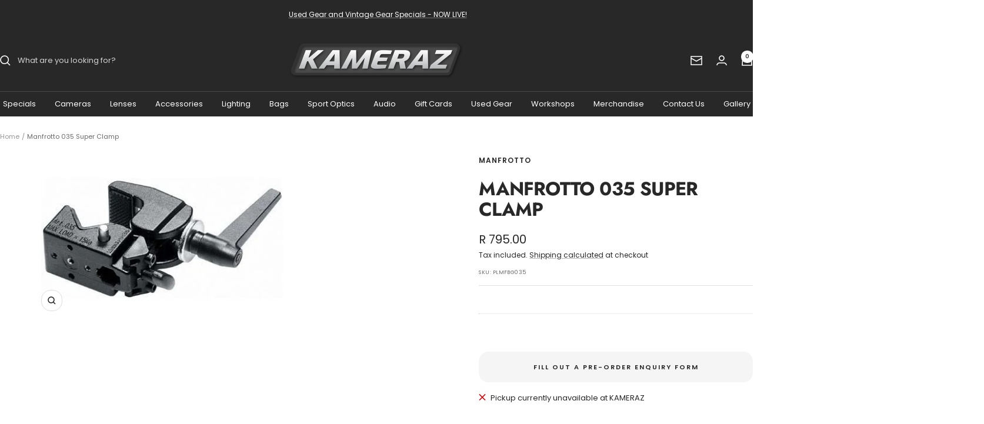

--- FILE ---
content_type: text/html; charset=utf-8
request_url: https://kameraz.com/products/manfrotto-035-super-clamp
body_size: 36745
content:
<!doctype html><html class="no-js" lang="en" dir="ltr">
  <head>
    <meta charset="utf-8">
    <meta name="viewport" content="width=device-width, initial-scale=1.0, height=device-height, minimum-scale=1.0, maximum-scale=1.0">
    <meta name="theme-color" content="#282828">
    <script src="https://cdn.pagesense.io/js/kameraz/b95c0c707df145f58e84e23113b93890.js"></script>
    <script src="https://mobicred.co.za/plugins/instalment.js"></script>

    <title>Manfrotto 035 Super Clamp</title><meta name="description" content="Sometimes a stand simply can’t fit on set during a shoot, so Manfrotto has developed several families of clamps to position lights and accessories practically anywhere. The original Super Clamp - world famous and widely copied - stands out for its versatility and numerous accessories, but the entire range of clamps ens"><link rel="canonical" href="https://kameraz.com/products/manfrotto-035-super-clamp"><link rel="shortcut icon" href="//kameraz.com/cdn/shop/files/Circular_Logo.jpg?v=1753435637&width=96" type="image/png"><link rel="preconnect" href="https://cdn.shopify.com">
    <link rel="dns-prefetch" href="https://productreviews.shopifycdn.com">
    <link rel="dns-prefetch" href="https://www.google-analytics.com"><link rel="preconnect" href="https://fonts.shopifycdn.com" crossorigin><link rel="preload" as="style" href="//kameraz.com/cdn/shop/t/35/assets/theme.css?v=151033216868973352311722262413">
    <link rel="preload" as="script" href="//kameraz.com/cdn/shop/t/35/assets/vendor.js?v=32643890569905814191722262413">
    <link rel="preload" as="script" href="//kameraz.com/cdn/shop/t/35/assets/theme.js?v=99951375191110629561722262413"><link rel="preload" as="fetch" href="/products/manfrotto-035-super-clamp.js" crossorigin><meta property="og:type" content="product">
  <meta property="og:title" content="Manfrotto 035 Super Clamp">
  <meta property="product:price:amount" content="795.00">
  <meta property="product:price:currency" content="ZAR"><meta property="og:image" content="http://kameraz.com/cdn/shop/products/uRHMKQmFQd6XpMQDYhXG_PLMFBG035.jpg?v=1574409949&width=1024">
  <meta property="og:image:secure_url" content="https://kameraz.com/cdn/shop/products/uRHMKQmFQd6XpMQDYhXG_PLMFBG035.jpg?v=1574409949&width=1024">
  <meta property="og:image:width" content="411">
  <meta property="og:image:height" content="279"><meta property="og:description" content="Sometimes a stand simply can’t fit on set during a shoot, so Manfrotto has developed several families of clamps to position lights and accessories practically anywhere. The original Super Clamp - world famous and widely copied - stands out for its versatility and numerous accessories, but the entire range of clamps ens"><meta property="og:url" content="https://kameraz.com/products/manfrotto-035-super-clamp">
<meta property="og:site_name" content="KAMERAZ"><meta name="twitter:card" content="summary"><meta name="twitter:title" content="Manfrotto 035 Super Clamp">
  <meta name="twitter:description" content="Sometimes a stand simply can’t fit on set during a shoot, so Manfrotto has developed several families of clamps to position lights and accessories practically anywhere. The original Super Clamp - world famous and widely copied - stands out for its versatility and numerous accessories, but the entire range of clamps ensures there’s always a solution to your problem, no matter the size of the object or the surface you’re clamping to.Super ClampsThe most versatile single piece of light grip gear. Ever: as simple as that! You name it and Super Clamp grips it, you imagine where you want it and Super Clamp holds it there. Friction lined screw-operated jaws grip everything from 13mm to 55mm. Hexagonal socket with unique secondary safety lock system holds items in place even if the screw lock comes undone. Supplied with a wedge to"><meta name="twitter:image" content="https://kameraz.com/cdn/shop/products/uRHMKQmFQd6XpMQDYhXG_PLMFBG035.jpg?v=1574409949&width=1200">
  <meta name="twitter:image:alt" content="Manfrotto 035 Super Clamp Manfrotto Brackets, Clamps &amp; Adaptors">
    <script type="application/ld+json">{"@context":"http:\/\/schema.org\/","@id":"\/products\/manfrotto-035-super-clamp#product","@type":"Product","brand":{"@type":"Brand","name":"Manfrotto"},"category":"Brackets, Clamps \u0026 Adaptors","description":"Sometimes a stand simply can’t fit on set during a shoot, so Manfrotto has developed several families of clamps to position lights and accessories practically anywhere. The original Super Clamp - world famous and widely copied - stands out for its versatility and numerous accessories, but the entire range of clamps ensures there’s always a solution to your problem, no matter the size of the object or the surface you’re clamping to.Super ClampsThe most versatile single piece of light grip gear. Ever: as simple as that! You name it and Super Clamp grips it, you imagine where you want it and Super Clamp holds it there. Friction lined screw-operated jaws grip everything from 13mm to 55mm. Hexagonal socket with unique secondary safety lock system holds items in place even if the screw lock comes undone. Supplied with a wedge to square off the jaws for mounting to flat surfaces.035 Super ClampIdeal clamp for photographic applicationsErgonomic lever to securely lock clamping positionAluminiumColour: BlackAttachment: 16mm hexagonal + M5 \u0026amp; 1\/4'' threads attachment typeSafety payload: 15kgWeight: 0.41kg","gtin":"8024221012040","image":"https:\/\/kameraz.com\/cdn\/shop\/products\/uRHMKQmFQd6XpMQDYhXG_PLMFBG035.jpg?v=1574409949\u0026width=1920","name":"Manfrotto 035 Super Clamp","offers":{"@id":"\/products\/manfrotto-035-super-clamp?variant=8727123198051#offer","@type":"Offer","availability":"http:\/\/schema.org\/OutOfStock","price":"795.00","priceCurrency":"ZAR","url":"https:\/\/kameraz.com\/products\/manfrotto-035-super-clamp?variant=8727123198051"},"sku":"PLMFBG035","url":"https:\/\/kameraz.com\/products\/manfrotto-035-super-clamp"}</script><script type="application/ld+json">
  {
    "@context": "https://schema.org",
    "@type": "BreadcrumbList",
    "itemListElement": [{
        "@type": "ListItem",
        "position": 1,
        "name": "Home",
        "item": "https://kameraz.com"
      },{
            "@type": "ListItem",
            "position": 2,
            "name": "Manfrotto 035 Super Clamp",
            "item": "https://kameraz.com/products/manfrotto-035-super-clamp"
          }]
  }
</script>
    <link rel="preload" href="//kameraz.com/cdn/fonts/jost/jost_n7.921dc18c13fa0b0c94c5e2517ffe06139c3615a3.woff2" as="font" type="font/woff2" crossorigin><link rel="preload" href="//kameraz.com/cdn/fonts/poppins/poppins_n4.0ba78fa5af9b0e1a374041b3ceaadf0a43b41362.woff2" as="font" type="font/woff2" crossorigin><style>
  /* Typography (heading) */
  @font-face {
  font-family: Jost;
  font-weight: 700;
  font-style: normal;
  font-display: swap;
  src: url("//kameraz.com/cdn/fonts/jost/jost_n7.921dc18c13fa0b0c94c5e2517ffe06139c3615a3.woff2") format("woff2"),
       url("//kameraz.com/cdn/fonts/jost/jost_n7.cbfc16c98c1e195f46c536e775e4e959c5f2f22b.woff") format("woff");
}

@font-face {
  font-family: Jost;
  font-weight: 700;
  font-style: italic;
  font-display: swap;
  src: url("//kameraz.com/cdn/fonts/jost/jost_i7.d8201b854e41e19d7ed9b1a31fe4fe71deea6d3f.woff2") format("woff2"),
       url("//kameraz.com/cdn/fonts/jost/jost_i7.eae515c34e26b6c853efddc3fc0c552e0de63757.woff") format("woff");
}

/* Typography (body) */
  @font-face {
  font-family: Poppins;
  font-weight: 400;
  font-style: normal;
  font-display: swap;
  src: url("//kameraz.com/cdn/fonts/poppins/poppins_n4.0ba78fa5af9b0e1a374041b3ceaadf0a43b41362.woff2") format("woff2"),
       url("//kameraz.com/cdn/fonts/poppins/poppins_n4.214741a72ff2596839fc9760ee7a770386cf16ca.woff") format("woff");
}

@font-face {
  font-family: Poppins;
  font-weight: 400;
  font-style: italic;
  font-display: swap;
  src: url("//kameraz.com/cdn/fonts/poppins/poppins_i4.846ad1e22474f856bd6b81ba4585a60799a9f5d2.woff2") format("woff2"),
       url("//kameraz.com/cdn/fonts/poppins/poppins_i4.56b43284e8b52fc64c1fd271f289a39e8477e9ec.woff") format("woff");
}

@font-face {
  font-family: Poppins;
  font-weight: 600;
  font-style: normal;
  font-display: swap;
  src: url("//kameraz.com/cdn/fonts/poppins/poppins_n6.aa29d4918bc243723d56b59572e18228ed0786f6.woff2") format("woff2"),
       url("//kameraz.com/cdn/fonts/poppins/poppins_n6.5f815d845fe073750885d5b7e619ee00e8111208.woff") format("woff");
}

@font-face {
  font-family: Poppins;
  font-weight: 600;
  font-style: italic;
  font-display: swap;
  src: url("//kameraz.com/cdn/fonts/poppins/poppins_i6.bb8044d6203f492888d626dafda3c2999253e8e9.woff2") format("woff2"),
       url("//kameraz.com/cdn/fonts/poppins/poppins_i6.e233dec1a61b1e7dead9f920159eda42280a02c3.woff") format("woff");
}

:root {--heading-color: 40, 40, 40;
    --text-color: 40, 40, 40;
    --background: 255, 255, 255;
    --secondary-background: 245, 245, 245;
    --border-color: 223, 223, 223;
    --border-color-darker: 169, 169, 169;
    --success-color: 46, 158, 123;
    --success-background: 213, 236, 229;
    --error-color: 222, 42, 42;
    --error-background: 253, 240, 240;
    --primary-button-background: 108, 108, 110;
    --primary-button-text-color: 255, 255, 255;
    --secondary-button-background: 243, 255, 52;
    --secondary-button-text-color: 40, 40, 40;
    --product-star-rating: 247, 255, 0;
    --product-on-sale-accent: 222, 42, 42;
    --product-sold-out-accent: 212, 212, 212;
    --product-custom-label-background: 108, 108, 110;
    --product-custom-label-text-color: 255, 255, 255;
    --product-custom-label-2-background: 243, 255, 52;
    --product-custom-label-2-text-color: 0, 0, 0;
    --product-low-stock-text-color: 222, 42, 42;
    --product-in-stock-text-color: 31, 205, 68;
    --loading-bar-background: 40, 40, 40;

    /* We duplicate some "base" colors as root colors, which is useful to use on drawer elements or popover without. Those should not be overridden to avoid issues */
    --root-heading-color: 40, 40, 40;
    --root-text-color: 40, 40, 40;
    --root-background: 255, 255, 255;
    --root-border-color: 223, 223, 223;
    --root-primary-button-background: 108, 108, 110;
    --root-primary-button-text-color: 255, 255, 255;

    --base-font-size: 13px;
    --heading-font-family: Jost, sans-serif;
    --heading-font-weight: 700;
    --heading-font-style: normal;
    --heading-text-transform: uppercase;
    --text-font-family: Poppins, sans-serif;
    --text-font-weight: 400;
    --text-font-style: normal;
    --text-font-bold-weight: 600;

    /* Typography (font size) */
    --heading-xxsmall-font-size: 10px;
    --heading-xsmall-font-size: 10px;
    --heading-small-font-size: 11px;
    --heading-large-font-size: 32px;
    --heading-h1-font-size: 32px;
    --heading-h2-font-size: 28px;
    --heading-h3-font-size: 26px;
    --heading-h4-font-size: 22px;
    --heading-h5-font-size: 18px;
    --heading-h6-font-size: 16px;

    /* Control the look and feel of the theme by changing radius of various elements */
    --button-border-radius: 16px;
    --block-border-radius: 8px;
    --block-border-radius-reduced: 4px;
    --color-swatch-border-radius: 0px;

    /* Button size */
    --button-height: 48px;
    --button-small-height: 40px;

    /* Form related */
    --form-input-field-height: 48px;
    --form-input-gap: 16px;
    --form-submit-margin: 24px;

    /* Product listing related variables */
    --product-list-block-spacing: 32px;

    /* Video related */
    --play-button-background: 255, 255, 255;
    --play-button-arrow: 40, 40, 40;

    /* RTL support */
    --transform-logical-flip: 1;
    --transform-origin-start: left;
    --transform-origin-end: right;

    /* Other */
    --zoom-cursor-svg-url: url(//kameraz.com/cdn/shop/t/35/assets/zoom-cursor.svg?v=162586705016844925641745585737);
    --arrow-right-svg-url: url(//kameraz.com/cdn/shop/t/35/assets/arrow-right.svg?v=13579707211941464131745585737);
    --arrow-left-svg-url: url(//kameraz.com/cdn/shop/t/35/assets/arrow-left.svg?v=79865787104314335331745585737);

    /* Some useful variables that we can reuse in our CSS. Some explanation are needed for some of them:
       - container-max-width-minus-gutters: represents the container max width without the edge gutters
       - container-outer-width: considering the screen width, represent all the space outside the container
       - container-outer-margin: same as container-outer-width but get set to 0 inside a container
       - container-inner-width: the effective space inside the container (minus gutters)
       - grid-column-width: represents the width of a single column of the grid
       - vertical-breather: this is a variable that defines the global "spacing" between sections, and inside the section
                            to create some "breath" and minimum spacing
     */
    --container-max-width: 1600px;
    --container-gutter: 24px;
    --container-max-width-minus-gutters: calc(var(--container-max-width) - (var(--container-gutter)) * 2);
    --container-outer-width: max(calc((100vw - var(--container-max-width-minus-gutters)) / 2), var(--container-gutter));
    --container-outer-margin: var(--container-outer-width);
    --container-inner-width: calc(100vw - var(--container-outer-width) * 2);

    --grid-column-count: 10;
    --grid-gap: 24px;
    --grid-column-width: calc((100vw - var(--container-outer-width) * 2 - var(--grid-gap) * (var(--grid-column-count) - 1)) / var(--grid-column-count));

    --vertical-breather: 48px;
    --vertical-breather-tight: 48px;

    /* Shopify related variables */
    --payment-terms-background-color: #ffffff;
  }

  @media screen and (min-width: 741px) {
    :root {
      --container-gutter: 40px;
      --grid-column-count: 20;
      --vertical-breather: 64px;
      --vertical-breather-tight: 64px;

      /* Typography (font size) */
      --heading-xsmall-font-size: 11px;
      --heading-small-font-size: 12px;
      --heading-large-font-size: 48px;
      --heading-h1-font-size: 48px;
      --heading-h2-font-size: 36px;
      --heading-h3-font-size: 30px;
      --heading-h4-font-size: 22px;
      --heading-h5-font-size: 18px;
      --heading-h6-font-size: 16px;

      /* Form related */
      --form-input-field-height: 52px;
      --form-submit-margin: 32px;

      /* Button size */
      --button-height: 52px;
      --button-small-height: 44px;
    }
  }

  @media screen and (min-width: 1200px) {
    :root {
      --vertical-breather: 80px;
      --vertical-breather-tight: 64px;
      --product-list-block-spacing: 48px;

      /* Typography */
      --heading-large-font-size: 58px;
      --heading-h1-font-size: 50px;
      --heading-h2-font-size: 44px;
      --heading-h3-font-size: 32px;
      --heading-h4-font-size: 26px;
      --heading-h5-font-size: 22px;
      --heading-h6-font-size: 16px;
    }
  }

  @media screen and (min-width: 1600px) {
    :root {
      --vertical-breather: 90px;
      --vertical-breather-tight: 64px;
    }
  }
</style>
    <script>
  // This allows to expose several variables to the global scope, to be used in scripts
  window.themeVariables = {
    settings: {
      direction: "ltr",
      pageType: "product",
      cartCount: 0,
      moneyFormat: "R {{amount}}",
      moneyWithCurrencyFormat: "R {{amount}} ZAR",
      showVendor: true,
      discountMode: "percentage",
      currencyCodeEnabled: false,
      cartType: "drawer",
      cartCurrency: "ZAR",
      mobileZoomFactor: 2.5
    },

    routes: {
      host: "kameraz.com",
      rootUrl: "\/",
      rootUrlWithoutSlash: '',
      cartUrl: "\/cart",
      cartAddUrl: "\/cart\/add",
      cartChangeUrl: "\/cart\/change",
      searchUrl: "\/search",
      predictiveSearchUrl: "\/search\/suggest",
      productRecommendationsUrl: "\/recommendations\/products"
    },

    strings: {
      accessibilityDelete: "Delete",
      accessibilityClose: "Close",
      collectionSoldOut: "Sold out",
      collectionDiscount: "Save @savings@",
      productSalePrice: "Sale price",
      productRegularPrice: "Regular price",
      productFormUnavailable: "Unavailable",
      productFormSoldOut: "Sold out",
      productFormPreOrder: "Pre-order",
      productFormAddToCart: "Add to cart",
      searchNoResults: "No results could be found.",
      searchNewSearch: "New search",
      searchProducts: "Products",
      searchArticles: "Journal",
      searchPages: "Pages",
      searchCollections: "Collections",
      cartViewCart: "View cart",
      cartItemAdded: "Item added to your cart!",
      cartItemAddedShort: "Added to your cart!",
      cartAddOrderNote: "Add order note",
      cartEditOrderNote: "Edit order note",
      shippingEstimatorNoResults: "Sorry, we do not ship to your address.",
      shippingEstimatorOneResult: "There is one shipping rate for your address:",
      shippingEstimatorMultipleResults: "There are several shipping rates for your address:",
      shippingEstimatorError: "One or more error occurred while retrieving shipping rates:"
    },

    libs: {
      flickity: "\/\/kameraz.com\/cdn\/shop\/t\/35\/assets\/flickity.js?v=176646718982628074891722262413",
      photoswipe: "\/\/kameraz.com\/cdn\/shop\/t\/35\/assets\/photoswipe.js?v=132268647426145925301722262413",
      qrCode: "\/\/kameraz.com\/cdn\/shopifycloud\/storefront\/assets\/themes_support\/vendor\/qrcode-3f2b403b.js"
    },

    breakpoints: {
      phone: 'screen and (max-width: 740px)',
      tablet: 'screen and (min-width: 741px) and (max-width: 999px)',
      tabletAndUp: 'screen and (min-width: 741px)',
      pocket: 'screen and (max-width: 999px)',
      lap: 'screen and (min-width: 1000px) and (max-width: 1199px)',
      lapAndUp: 'screen and (min-width: 1000px)',
      desktop: 'screen and (min-width: 1200px)',
      wide: 'screen and (min-width: 1400px)'
    }
  };

  window.addEventListener('pageshow', async () => {
    const cartContent = await (await fetch(`${window.themeVariables.routes.cartUrl}.js`, {cache: 'reload'})).json();
    document.documentElement.dispatchEvent(new CustomEvent('cart:refresh', {detail: {cart: cartContent}}));
  });

  if ('noModule' in HTMLScriptElement.prototype) {
    // Old browsers (like IE) that does not support module will be considered as if not executing JS at all
    document.documentElement.className = document.documentElement.className.replace('no-js', 'js');

    requestAnimationFrame(() => {
      const viewportHeight = (window.visualViewport ? window.visualViewport.height : document.documentElement.clientHeight);
      document.documentElement.style.setProperty('--window-height',viewportHeight + 'px');
    });
  }// We save the product ID in local storage to be eventually used for recently viewed section
    try {
      const items = JSON.parse(localStorage.getItem('theme:recently-viewed-products') || '[]');

      // We check if the current product already exists, and if it does not, we add it at the start
      if (!items.includes(780339118179)) {
        items.unshift(780339118179);
      }

      localStorage.setItem('theme:recently-viewed-products', JSON.stringify(items.slice(0, 20)));
    } catch (e) {
      // Safari in private mode does not allow setting item, we silently fail
    }</script>

    <link rel="stylesheet" href="//kameraz.com/cdn/shop/t/35/assets/theme.css?v=151033216868973352311722262413">

    <script src="//kameraz.com/cdn/shop/t/35/assets/vendor.js?v=32643890569905814191722262413" defer></script>
    <script src="//kameraz.com/cdn/shop/t/35/assets/theme.js?v=99951375191110629561722262413" defer></script>
    <script src="//kameraz.com/cdn/shop/t/35/assets/custom.js?v=167639537848865775061722262413" defer></script>

    <script>window.performance && window.performance.mark && window.performance.mark('shopify.content_for_header.start');</script><meta name="google-site-verification" content="ykvT84STBhgi2kqR7qEFM8lxTS31ZNknhWJBwYaUpWg">
<meta name="facebook-domain-verification" content="xxf0fy72keo6ah4s0p0b7cc4ju0co8">
<meta id="shopify-digital-wallet" name="shopify-digital-wallet" content="/10910656/digital_wallets/dialog">
<link rel="alternate" type="application/json+oembed" href="https://kameraz.com/products/manfrotto-035-super-clamp.oembed">
<script async="async" src="/checkouts/internal/preloads.js?locale=en-ZA"></script>
<script id="shopify-features" type="application/json">{"accessToken":"8f72d9e539b992419cb89d164842c302","betas":["rich-media-storefront-analytics"],"domain":"kameraz.com","predictiveSearch":true,"shopId":10910656,"locale":"en"}</script>
<script>var Shopify = Shopify || {};
Shopify.shop = "kameraz.myshopify.com";
Shopify.locale = "en";
Shopify.currency = {"active":"ZAR","rate":"1.0"};
Shopify.country = "ZA";
Shopify.theme = {"name":"KAMERAZ V3.0","id":128557482083,"schema_name":"Focal","schema_version":"12.0.1","theme_store_id":714,"role":"main"};
Shopify.theme.handle = "null";
Shopify.theme.style = {"id":null,"handle":null};
Shopify.cdnHost = "kameraz.com/cdn";
Shopify.routes = Shopify.routes || {};
Shopify.routes.root = "/";</script>
<script type="module">!function(o){(o.Shopify=o.Shopify||{}).modules=!0}(window);</script>
<script>!function(o){function n(){var o=[];function n(){o.push(Array.prototype.slice.apply(arguments))}return n.q=o,n}var t=o.Shopify=o.Shopify||{};t.loadFeatures=n(),t.autoloadFeatures=n()}(window);</script>
<script id="shop-js-analytics" type="application/json">{"pageType":"product"}</script>
<script defer="defer" async type="module" src="//kameraz.com/cdn/shopifycloud/shop-js/modules/v2/client.init-shop-cart-sync_D0dqhulL.en.esm.js"></script>
<script defer="defer" async type="module" src="//kameraz.com/cdn/shopifycloud/shop-js/modules/v2/chunk.common_CpVO7qML.esm.js"></script>
<script type="module">
  await import("//kameraz.com/cdn/shopifycloud/shop-js/modules/v2/client.init-shop-cart-sync_D0dqhulL.en.esm.js");
await import("//kameraz.com/cdn/shopifycloud/shop-js/modules/v2/chunk.common_CpVO7qML.esm.js");

  window.Shopify.SignInWithShop?.initShopCartSync?.({"fedCMEnabled":true,"windoidEnabled":true});

</script>
<script>(function() {
  var isLoaded = false;
  function asyncLoad() {
    if (isLoaded) return;
    isLoaded = true;
    var urls = ["https:\/\/chimpstatic.com\/mcjs-connected\/js\/users\/cd0b6eb896f38f2105db4dc87\/362f3e5d6e02c96485723f973.js?shop=kameraz.myshopify.com"];
    for (var i = 0; i < urls.length; i++) {
      var s = document.createElement('script');
      s.type = 'text/javascript';
      s.async = true;
      s.src = urls[i];
      var x = document.getElementsByTagName('script')[0];
      x.parentNode.insertBefore(s, x);
    }
  };
  if(window.attachEvent) {
    window.attachEvent('onload', asyncLoad);
  } else {
    window.addEventListener('load', asyncLoad, false);
  }
})();</script>
<script id="__st">var __st={"a":10910656,"offset":7200,"reqid":"034f9506-1d14-4f06-8557-90f5b523e922-1764712319","pageurl":"kameraz.com\/products\/manfrotto-035-super-clamp","u":"7afa680d0d24","p":"product","rtyp":"product","rid":780339118179};</script>
<script>window.ShopifyPaypalV4VisibilityTracking = true;</script>
<script id="captcha-bootstrap">!function(){'use strict';const t='contact',e='account',n='new_comment',o=[[t,t],['blogs',n],['comments',n],[t,'customer']],c=[[e,'customer_login'],[e,'guest_login'],[e,'recover_customer_password'],[e,'create_customer']],r=t=>t.map((([t,e])=>`form[action*='/${t}']:not([data-nocaptcha='true']) input[name='form_type'][value='${e}']`)).join(','),a=t=>()=>t?[...document.querySelectorAll(t)].map((t=>t.form)):[];function s(){const t=[...o],e=r(t);return a(e)}const i='password',u='form_key',d=['recaptcha-v3-token','g-recaptcha-response','h-captcha-response',i],f=()=>{try{return window.sessionStorage}catch{return}},m='__shopify_v',_=t=>t.elements[u];function p(t,e,n=!1){try{const o=window.sessionStorage,c=JSON.parse(o.getItem(e)),{data:r}=function(t){const{data:e,action:n}=t;return t[m]||n?{data:e,action:n}:{data:t,action:n}}(c);for(const[e,n]of Object.entries(r))t.elements[e]&&(t.elements[e].value=n);n&&o.removeItem(e)}catch(o){console.error('form repopulation failed',{error:o})}}const l='form_type',E='cptcha';function T(t){t.dataset[E]=!0}const w=window,h=w.document,L='Shopify',v='ce_forms',y='captcha';let A=!1;((t,e)=>{const n=(g='f06e6c50-85a8-45c8-87d0-21a2b65856fe',I='https://cdn.shopify.com/shopifycloud/storefront-forms-hcaptcha/ce_storefront_forms_captcha_hcaptcha.v1.5.2.iife.js',D={infoText:'Protected by hCaptcha',privacyText:'Privacy',termsText:'Terms'},(t,e,n)=>{const o=w[L][v],c=o.bindForm;if(c)return c(t,g,e,D).then(n);var r;o.q.push([[t,g,e,D],n]),r=I,A||(h.body.append(Object.assign(h.createElement('script'),{id:'captcha-provider',async:!0,src:r})),A=!0)});var g,I,D;w[L]=w[L]||{},w[L][v]=w[L][v]||{},w[L][v].q=[],w[L][y]=w[L][y]||{},w[L][y].protect=function(t,e){n(t,void 0,e),T(t)},Object.freeze(w[L][y]),function(t,e,n,w,h,L){const[v,y,A,g]=function(t,e,n){const i=e?o:[],u=t?c:[],d=[...i,...u],f=r(d),m=r(i),_=r(d.filter((([t,e])=>n.includes(e))));return[a(f),a(m),a(_),s()]}(w,h,L),I=t=>{const e=t.target;return e instanceof HTMLFormElement?e:e&&e.form},D=t=>v().includes(t);t.addEventListener('submit',(t=>{const e=I(t);if(!e)return;const n=D(e)&&!e.dataset.hcaptchaBound&&!e.dataset.recaptchaBound,o=_(e),c=g().includes(e)&&(!o||!o.value);(n||c)&&t.preventDefault(),c&&!n&&(function(t){try{if(!f())return;!function(t){const e=f();if(!e)return;const n=_(t);if(!n)return;const o=n.value;o&&e.removeItem(o)}(t);const e=Array.from(Array(32),(()=>Math.random().toString(36)[2])).join('');!function(t,e){_(t)||t.append(Object.assign(document.createElement('input'),{type:'hidden',name:u})),t.elements[u].value=e}(t,e),function(t,e){const n=f();if(!n)return;const o=[...t.querySelectorAll(`input[type='${i}']`)].map((({name:t})=>t)),c=[...d,...o],r={};for(const[a,s]of new FormData(t).entries())c.includes(a)||(r[a]=s);n.setItem(e,JSON.stringify({[m]:1,action:t.action,data:r}))}(t,e)}catch(e){console.error('failed to persist form',e)}}(e),e.submit())}));const S=(t,e)=>{t&&!t.dataset[E]&&(n(t,e.some((e=>e===t))),T(t))};for(const o of['focusin','change'])t.addEventListener(o,(t=>{const e=I(t);D(e)&&S(e,y())}));const B=e.get('form_key'),M=e.get(l),P=B&&M;t.addEventListener('DOMContentLoaded',(()=>{const t=y();if(P)for(const e of t)e.elements[l].value===M&&p(e,B);[...new Set([...A(),...v().filter((t=>'true'===t.dataset.shopifyCaptcha))])].forEach((e=>S(e,t)))}))}(h,new URLSearchParams(w.location.search),n,t,e,['guest_login'])})(!0,!0)}();</script>
<script integrity="sha256-52AcMU7V7pcBOXWImdc/TAGTFKeNjmkeM1Pvks/DTgc=" data-source-attribution="shopify.loadfeatures" defer="defer" src="//kameraz.com/cdn/shopifycloud/storefront/assets/storefront/load_feature-81c60534.js" crossorigin="anonymous"></script>
<script data-source-attribution="shopify.dynamic_checkout.dynamic.init">var Shopify=Shopify||{};Shopify.PaymentButton=Shopify.PaymentButton||{isStorefrontPortableWallets:!0,init:function(){window.Shopify.PaymentButton.init=function(){};var t=document.createElement("script");t.src="https://kameraz.com/cdn/shopifycloud/portable-wallets/latest/portable-wallets.en.js",t.type="module",document.head.appendChild(t)}};
</script>
<script data-source-attribution="shopify.dynamic_checkout.buyer_consent">
  function portableWalletsHideBuyerConsent(e){var t=document.getElementById("shopify-buyer-consent"),n=document.getElementById("shopify-subscription-policy-button");t&&n&&(t.classList.add("hidden"),t.setAttribute("aria-hidden","true"),n.removeEventListener("click",e))}function portableWalletsShowBuyerConsent(e){var t=document.getElementById("shopify-buyer-consent"),n=document.getElementById("shopify-subscription-policy-button");t&&n&&(t.classList.remove("hidden"),t.removeAttribute("aria-hidden"),n.addEventListener("click",e))}window.Shopify?.PaymentButton&&(window.Shopify.PaymentButton.hideBuyerConsent=portableWalletsHideBuyerConsent,window.Shopify.PaymentButton.showBuyerConsent=portableWalletsShowBuyerConsent);
</script>
<script data-source-attribution="shopify.dynamic_checkout.cart.bootstrap">document.addEventListener("DOMContentLoaded",(function(){function t(){return document.querySelector("shopify-accelerated-checkout-cart, shopify-accelerated-checkout")}if(t())Shopify.PaymentButton.init();else{new MutationObserver((function(e,n){t()&&(Shopify.PaymentButton.init(),n.disconnect())})).observe(document.body,{childList:!0,subtree:!0})}}));
</script>

<script>window.performance && window.performance.mark && window.performance.mark('shopify.content_for_header.end');</script>
  

<!-- BEGIN app block: shopify://apps/ta-labels-badges/blocks/bss-pl-config-data/91bfe765-b604-49a1-805e-3599fa600b24 --><script
    id='bss-pl-config-data'
>
	let TAE_StoreId = "16487";
	if (typeof BSS_PL == 'undefined' || TAE_StoreId !== "") {
  		var BSS_PL = {};
		BSS_PL.storeId = 16487;
		BSS_PL.currentPlan = "ten_usd";
		BSS_PL.apiServerProduction = "https://product-labels-pro.bsscommerce.com";
		BSS_PL.publicAccessToken = "null";
		BSS_PL.customerTags = "null";
		BSS_PL.customerId = "null";
		BSS_PL.storeIdCustomOld = 10678;
		BSS_PL.storeIdOldWIthPriority = 12200;
		BSS_PL.storeIdOptimizeAppendLabel = null
		BSS_PL.optimizeCodeIds = null; 
		BSS_PL.extendedFeatureIds = null;
		BSS_PL.integration = {"laiReview":{"status":0,"config":[]}};
		BSS_PL.settingsData  = {};
		BSS_PL.configProductMetafields = [];
		BSS_PL.configVariantMetafields = [];
		
		BSS_PL.configData = [].concat({"id":138614,"name":"BlackFridayLabel","priority":0,"enable_priority":0,"enable":1,"pages":"1,2,3,4,7","related_product_tag":null,"first_image_tags":null,"img_url":"1729848535711-478739760-Badge.webp","public_img_url":"https://cdn.shopify.com/s/files/1/1091/0656/files/1729848535711-478739760-Badge.webp?v=1729848667","position":2,"apply":null,"product_type":2,"exclude_products":6,"collection_image_type":0,"product":"","variant":"","collection":"","exclude_product_ids":"","collection_image":"","inventory":0,"tags":"Black Friday 2024","excludeTags":"","vendors":"","from_price":null,"to_price":null,"domain_id":16487,"locations":"","enable_allowed_countries":0,"locales":"","enable_allowed_locales":0,"enable_visibility_date":1,"from_date":"2024-10-24T22:00:00.000Z","to_date":"2024-12-08T21:30:00.000Z","enable_discount_range":0,"discount_type":1,"discount_from":null,"discount_to":null,"label_text":"New arrival","label_text_color":"#ffffff","label_text_background_color":{"type":"hex","value":"#ff7f50ff"},"label_text_font_size":12,"label_text_no_image":1,"label_text_in_stock":"In Stock","label_text_out_stock":"Sold out","label_shadow":{"blur":"0","h_offset":0,"v_offset":0},"label_opacity":100,"topBottom_padding":4,"border_radius":"0px 0px 0px 0px","border_style":null,"border_size":null,"border_color":null,"label_shadow_color":"#808080","label_text_style":0,"label_text_font_family":null,"label_text_font_url":null,"label_preview_image":"/static/adminhtml/images/sample.webp","label_text_enable":0,"customer_tags":"","exclude_customer_tags":"","customer_type":"allcustomers","exclude_customers":"all_customer_tags","label_on_image":"2","label_type":1,"badge_type":0,"custom_selector":null,"margin_top":0,"margin_bottom":0,"mobile_height_label":null,"mobile_width_label":25,"mobile_font_size_label":12,"emoji":null,"emoji_position":null,"transparent_background":null,"custom_page":null,"check_custom_page":false,"include_custom_page":null,"check_include_custom_page":false,"margin_left":0,"instock":null,"price_range_from":null,"price_range_to":null,"enable_price_range":0,"enable_product_publish":0,"selected_product":"null","product_publish_from":null,"product_publish_to":null,"enable_countdown_timer":0,"option_format_countdown":0,"countdown_time":null,"option_end_countdown":null,"start_day_countdown":null,"countdown_type":1,"countdown_daily_from_time":null,"countdown_daily_to_time":null,"countdown_interval_start_time":null,"countdown_interval_length":null,"countdown_interval_break_length":null,"public_url_s3":"https://shopify-production-product-labels.s3.us-east-2.amazonaws.com/public/static/base/images/customer/16487/1729848535711-478739760-Badge.webp","enable_visibility_period":0,"visibility_period":1,"createdAt":"2024-10-25T09:31:10.000Z","customer_ids":"","exclude_customer_ids":"","angle":0,"toolTipText":"Shop%20all%20Black%20Friday%20Specials","label_shape":"rectangle","label_shape_type":1,"mobile_fixed_percent_label":"percentage","desktop_width_label":25,"desktop_height_label":null,"desktop_fixed_percent_label":"percentage","mobile_position":2,"desktop_label_unlimited_top":0,"desktop_label_unlimited_left":0,"mobile_label_unlimited_top":0,"mobile_label_unlimited_left":0,"mobile_margin_top":0,"mobile_margin_left":0,"mobile_config_label_enable":null,"mobile_default_config":1,"mobile_margin_bottom":0,"enable_fixed_time":0,"fixed_time":null,"statusLabelHoverText":1,"labelHoverTextLink":"https://kameraz.com/collections/black-friday-camera-specials-2024","labelAltText":"","statusLabelAltText":0,"enable_badge_stock":0,"badge_stock_style":1,"badge_stock_config":null,"enable_multi_badge":0,"animation_type":0,"animation_duration":2,"animation_repeat_option":0,"animation_repeat":0,"desktop_show_badges":1,"mobile_show_badges":1,"desktop_show_labels":1,"mobile_show_labels":1,"label_text_unlimited_stock":"Unlimited Stock","img_plan_id":13,"label_badge_type":"image","deletedAt":null,"desktop_lock_aspect_ratio":true,"mobile_lock_aspect_ratio":true,"img_aspect_ratio":1,"preview_board_width":448,"preview_board_height":481,"set_size_on_mobile":false,"set_position_on_mobile":false,"set_margin_on_mobile":false,"from_stock":0,"to_stock":0,"condition_product_title":"{\"enabled\":false,\"type\":1,\"content\":\"\"}","conditions_apply_type":"{}","public_font_url":null,"font_size_ratio":null,"group_ids":null,"metafields":null,"no_ratio_height":false,"updatedAt":"2024-10-25T09:33:06.000Z","multipleBadge":null,"translations":[],"label_id":138614,"label_text_id":138614,"bg_style":"solid"},{"id":113918,"name":"Untitled label","priority":0,"enable_priority":0,"enable":1,"pages":"1,2,3,4,7","related_product_tag":null,"first_image_tags":null,"img_url":"1711538478945-325719311-WebBadge.png","public_img_url":"https://cdn.shopify.com/s/files/1/1091/0656/files/1711538478945-325719311-WebBadge.png?v=1711538541","position":2,"apply":0,"product_type":1,"exclude_products":6,"collection_image_type":0,"product":"","variant":"","collection":"275007864931","exclude_product_ids":"","collection_image":"","inventory":0,"tags":"","excludeTags":"","vendors":"","from_price":null,"to_price":null,"domain_id":16487,"locations":"","enable_allowed_countries":0,"locales":"","enable_allowed_locales":0,"enable_visibility_date":1,"from_date":"2024-03-26T08:30:00.000Z","to_date":"2024-04-30T21:30:00.000Z","enable_discount_range":0,"discount_type":1,"discount_from":null,"discount_to":null,"label_text":"New arrival","label_text_color":"#ffffff","label_text_background_color":{"type":"hex","value":"#ff7f50ff"},"label_text_font_size":12,"label_text_no_image":1,"label_text_in_stock":"In Stock","label_text_out_stock":"Sold out","label_shadow":{"blur":"0","h_offset":0,"v_offset":0},"label_opacity":100,"topBottom_padding":4,"border_radius":"0px 0px 0px 0px","border_style":null,"border_size":null,"border_color":null,"label_shadow_color":"#808080","label_text_style":0,"label_text_font_family":null,"label_text_font_url":null,"label_preview_image":"/static/adminhtml/images/sample.webp","label_text_enable":0,"customer_tags":"","exclude_customer_tags":"","customer_type":"allcustomers","exclude_customers":"all_customer_tags","label_on_image":"2","label_type":1,"badge_type":0,"custom_selector":null,"margin_top":0,"margin_bottom":0,"mobile_height_label":20,"mobile_width_label":null,"mobile_font_size_label":12,"emoji":null,"emoji_position":null,"transparent_background":null,"custom_page":null,"check_custom_page":false,"include_custom_page":null,"check_include_custom_page":false,"margin_left":0,"instock":null,"price_range_from":null,"price_range_to":null,"enable_price_range":0,"enable_product_publish":0,"selected_product":"null","product_publish_from":null,"product_publish_to":null,"enable_countdown_timer":0,"option_format_countdown":0,"countdown_time":null,"option_end_countdown":null,"start_day_countdown":null,"countdown_type":1,"countdown_daily_from_time":null,"countdown_daily_to_time":null,"countdown_interval_start_time":null,"countdown_interval_length":null,"countdown_interval_break_length":null,"public_url_s3":"https://shopify-production-product-labels.s3.us-east-2.amazonaws.com/public/static/base/images/customer/16487/1711538478945-325719311-WebBadge.png","enable_visibility_period":0,"visibility_period":1,"createdAt":"2024-03-27T11:22:24.000Z","customer_ids":"","exclude_customer_ids":"","angle":0,"toolTipText":"View%20All%20Sony%20Specials","label_shape":"rectangle","label_shape_type":1,"mobile_fixed_percent_label":"percentage","desktop_width_label":25,"desktop_height_label":null,"desktop_fixed_percent_label":"percentage","mobile_position":0,"desktop_label_unlimited_top":33,"desktop_label_unlimited_left":33,"mobile_label_unlimited_top":33,"mobile_label_unlimited_left":33,"mobile_margin_top":0,"mobile_margin_left":0,"mobile_config_label_enable":null,"mobile_default_config":1,"mobile_margin_bottom":0,"enable_fixed_time":0,"fixed_time":null,"statusLabelHoverText":1,"labelHoverTextLink":"https://kameraz.com/collections/sony-shisa-easter-specials-easter-2024","labelAltText":"","statusLabelAltText":0,"enable_badge_stock":0,"badge_stock_style":1,"badge_stock_config":null,"enable_multi_badge":0,"animation_type":0,"animation_duration":2,"animation_repeat_option":0,"animation_repeat":0,"desktop_show_badges":1,"mobile_show_badges":1,"desktop_show_labels":1,"mobile_show_labels":1,"label_text_unlimited_stock":"Unlimited Stock","img_plan_id":13,"label_badge_type":"image","deletedAt":null,"desktop_lock_aspect_ratio":true,"mobile_lock_aspect_ratio":true,"img_aspect_ratio":1,"preview_board_width":390,"preview_board_height":390,"set_size_on_mobile":true,"set_position_on_mobile":true,"set_margin_on_mobile":true,"from_stock":0,"to_stock":0,"condition_product_title":"{\"enable\":false,\"type\":1,\"content\":\"\"}","conditions_apply_type":"{}","public_font_url":null,"font_size_ratio":null,"group_ids":null,"metafields":null,"no_ratio_height":false,"updatedAt":"2024-03-27T11:23:08.000Z","multipleBadge":null,"translations":[],"label_id":113918,"label_text_id":113918,"bg_style":"solid"},{"id":112906,"name":"Untitled label","priority":0,"enable_priority":0,"enable":1,"pages":"1,2,3,4,7","related_product_tag":null,"first_image_tags":null,"img_url":"1710493624343-142336719-NikonProductBadgeEasterSpecials2024.png","public_img_url":"https://cdn.shopify.com/s/files/1/1091/0656/files/1710493624343-142336719-NikonProductBadgeEasterSpecials2024.png?v=1710493721","position":2,"apply":0,"product_type":1,"exclude_products":6,"collection_image_type":0,"product":"","variant":"","collection":"274610192483","exclude_product_ids":"","collection_image":"","inventory":0,"tags":"","excludeTags":"","vendors":"","from_price":null,"to_price":null,"domain_id":16487,"locations":"","enable_allowed_countries":0,"locales":"","enable_allowed_locales":0,"enable_visibility_date":1,"from_date":"2024-03-17T22:00:00.000Z","to_date":"2024-04-15T21:30:00.000Z","enable_discount_range":0,"discount_type":1,"discount_from":null,"discount_to":null,"label_text":"New arrival","label_text_color":"#ffffff","label_text_background_color":{"type":"hex","value":"#ff7f50ff"},"label_text_font_size":12,"label_text_no_image":1,"label_text_in_stock":"In Stock","label_text_out_stock":"Sold out","label_shadow":{"blur":"0","h_offset":0,"v_offset":0},"label_opacity":100,"topBottom_padding":4,"border_radius":"0px 0px 0px 0px","border_style":null,"border_size":null,"border_color":null,"label_shadow_color":"#808080","label_text_style":0,"label_text_font_family":null,"label_text_font_url":null,"label_preview_image":"/static/adminhtml/images/sample.jpg","label_text_enable":0,"customer_tags":"","exclude_customer_tags":"","customer_type":"allcustomers","exclude_customers":"all_customer_tags","label_on_image":"2","label_type":1,"badge_type":0,"custom_selector":null,"margin_top":0,"margin_bottom":0,"mobile_height_label":20,"mobile_width_label":null,"mobile_font_size_label":12,"emoji":null,"emoji_position":null,"transparent_background":null,"custom_page":null,"check_custom_page":false,"include_custom_page":null,"check_include_custom_page":false,"margin_left":0,"instock":null,"price_range_from":null,"price_range_to":null,"enable_price_range":0,"enable_product_publish":0,"selected_product":"null","product_publish_from":null,"product_publish_to":null,"enable_countdown_timer":0,"option_format_countdown":0,"countdown_time":null,"option_end_countdown":null,"start_day_countdown":null,"countdown_type":1,"countdown_daily_from_time":null,"countdown_daily_to_time":null,"countdown_interval_start_time":null,"countdown_interval_length":null,"countdown_interval_break_length":null,"public_url_s3":"https://shopify-production-product-labels.s3.us-east-2.amazonaws.com/public/static/base/images/customer/16487/1710493624343-142336719-NikonProductBadgeEasterSpecials2024.png","enable_visibility_period":0,"visibility_period":1,"createdAt":"2024-03-15T09:08:44.000Z","customer_ids":"","exclude_customer_ids":"","angle":0,"toolTipText":"View%20all%20Specials","label_shape":"rectangle","label_shape_type":1,"mobile_fixed_percent_label":"percentage","desktop_width_label":null,"desktop_height_label":25,"desktop_fixed_percent_label":"percentage","mobile_position":0,"desktop_label_unlimited_top":33,"desktop_label_unlimited_left":33,"mobile_label_unlimited_top":33,"mobile_label_unlimited_left":33,"mobile_margin_top":0,"mobile_margin_left":0,"mobile_config_label_enable":null,"mobile_default_config":1,"mobile_margin_bottom":0,"enable_fixed_time":0,"fixed_time":null,"statusLabelHoverText":1,"labelHoverTextLink":"https://kameraz.com/collections/easter-savings-up-to-30-off-nikon-gear","labelAltText":"","statusLabelAltText":0,"enable_badge_stock":0,"badge_stock_style":1,"badge_stock_config":null,"enable_multi_badge":0,"animation_type":0,"animation_duration":2,"animation_repeat_option":0,"animation_repeat":0,"desktop_show_badges":1,"mobile_show_badges":1,"desktop_show_labels":1,"mobile_show_labels":1,"label_text_unlimited_stock":"Unlimited Stock","img_plan_id":13,"label_badge_type":"image","deletedAt":null,"desktop_lock_aspect_ratio":true,"mobile_lock_aspect_ratio":true,"img_aspect_ratio":1,"preview_board_width":390,"preview_board_height":390,"set_size_on_mobile":true,"set_position_on_mobile":true,"set_margin_on_mobile":true,"from_stock":0,"to_stock":0,"condition_product_title":"{\"enable\":false,\"type\":1,\"content\":\"\"}","conditions_apply_type":"{}","public_font_url":null,"font_size_ratio":null,"group_ids":null,"metafields":null,"no_ratio_height":false,"updatedAt":"2024-03-15T09:08:44.000Z","multipleBadge":null,"translations":[],"label_id":112906,"label_text_id":112906,"bg_style":"solid"},{"id":102369,"name":"Canon Festive Deals (Dec 2023)","priority":0,"enable_priority":0,"enable":1,"pages":"1,2,3,4,7","related_product_tag":null,"first_image_tags":null,"img_url":"CanonFestiveDealsBadge.png","public_img_url":"https://cdn.shopify.com/s/files/1/1091/0656/files/CanonFestiveDealsBadge.png?v=1701693380","position":2,"apply":0,"product_type":0,"exclude_products":6,"collection_image_type":0,"product":"4169420472419,3554545991779,3554544189539,6953986719843,774621626467,787474186339,6906716192867,6635690590307,4654395785315,6861851066467,6861851983971,6989353091171,6903991435363,6579964870755,6904001888355,6755608526947,6918819217507,6918819545187,6918819381347,6904048549987,6950005768291,7018546298979,6900463042659,4750764081251,4654402273379,4654401192035,4654399750243,6693873221731,6943552012387,6893169279075,6677710471267","variant":"","collection":"","exclude_product_ids":"","collection_image":"","inventory":0,"tags":"","excludeTags":"","vendors":"","from_price":null,"to_price":null,"domain_id":16487,"locations":"","enable_allowed_countries":0,"locales":"","enable_allowed_locales":0,"enable_visibility_date":1,"from_date":"2023-12-03T10:00:00.000Z","to_date":"2023-12-31T21:30:00.000Z","enable_discount_range":0,"discount_type":1,"discount_from":null,"discount_to":null,"label_text":"Hello!","label_text_color":"#ffffff","label_text_background_color":{"type":"hex","value":"#ff7f50ff"},"label_text_font_size":12,"label_text_no_image":1,"label_text_in_stock":"In Stock","label_text_out_stock":"Sold out","label_shadow":{"blur":"0","h_offset":0,"v_offset":0},"label_opacity":100,"topBottom_padding":4,"border_radius":"0px 0px 0px 0px","border_style":null,"border_size":null,"border_color":null,"label_shadow_color":"#808080","label_text_style":0,"label_text_font_family":null,"label_text_font_url":null,"label_preview_image":"/static/adminhtml/images/sample.jpg","label_text_enable":0,"customer_tags":"","exclude_customer_tags":"","customer_type":"allcustomers","exclude_customers":"all_customer_tags","label_on_image":"2","label_type":1,"badge_type":0,"custom_selector":null,"margin_top":0,"margin_bottom":0,"mobile_height_label":30,"mobile_width_label":30,"mobile_font_size_label":12,"emoji":null,"emoji_position":null,"transparent_background":null,"custom_page":null,"check_custom_page":false,"include_custom_page":null,"check_include_custom_page":false,"margin_left":0,"instock":null,"price_range_from":null,"price_range_to":null,"enable_price_range":0,"enable_product_publish":0,"selected_product":"null","product_publish_from":null,"product_publish_to":null,"enable_countdown_timer":0,"option_format_countdown":0,"countdown_time":null,"option_end_countdown":null,"start_day_countdown":null,"countdown_type":1,"countdown_daily_from_time":null,"countdown_daily_to_time":null,"countdown_interval_start_time":null,"countdown_interval_length":null,"countdown_interval_break_length":null,"public_url_s3":"https://shopify-production-product-labels.s3.us-east-2.amazonaws.com/public/static/base/images/customer/16487/CanonFestiveDealsBadge.png","enable_visibility_period":0,"visibility_period":1,"createdAt":"2023-12-04T12:36:23.000Z","customer_ids":"","exclude_customer_ids":"","angle":0,"toolTipText":"","label_shape":"rectangle","label_shape_type":1,"mobile_fixed_percent_label":"percentage","desktop_width_label":30,"desktop_height_label":30,"desktop_fixed_percent_label":"percentage","mobile_position":2,"desktop_label_unlimited_top":33,"desktop_label_unlimited_left":33,"mobile_label_unlimited_top":33,"mobile_label_unlimited_left":33,"mobile_margin_top":0,"mobile_margin_left":0,"mobile_config_label_enable":null,"mobile_default_config":1,"mobile_margin_bottom":0,"enable_fixed_time":0,"fixed_time":null,"statusLabelHoverText":1,"labelHoverTextLink":"https://kameraz.com/collections/specials?sort_by=best-selling&filter.p.vendor=Canon&filter.v.price.gte=&filter.v.price.lte=&page=1","labelAltText":"See%20All%20Canon%20Specials","statusLabelAltText":1,"enable_badge_stock":0,"badge_stock_style":1,"badge_stock_config":null,"enable_multi_badge":0,"animation_type":0,"animation_duration":2,"animation_repeat_option":0,"animation_repeat":0,"desktop_show_badges":1,"mobile_show_badges":1,"desktop_show_labels":1,"mobile_show_labels":1,"label_text_unlimited_stock":"Unlimited Stock","img_plan_id":13,"label_badge_type":null,"deletedAt":null,"desktop_lock_aspect_ratio":false,"mobile_lock_aspect_ratio":false,"img_aspect_ratio":null,"preview_board_width":null,"preview_board_height":null,"set_size_on_mobile":true,"set_position_on_mobile":true,"set_margin_on_mobile":true,"from_stock":0,"to_stock":0,"condition_product_title":"{\"enable\":false,\"type\":1,\"content\":\"\"}","conditions_apply_type":"{}","public_font_url":null,"font_size_ratio":null,"group_ids":null,"metafields":null,"no_ratio_height":false,"updatedAt":"2023-12-04T12:44:00.000Z","multipleBadge":null,"translations":[],"label_id":102369,"label_text_id":102369,"bg_style":"solid"},{"id":98490,"name":"SandiskBF2023","priority":0,"enable_priority":0,"enable":1,"pages":"1,2,3,4,7","related_product_tag":null,"first_image_tags":null,"img_url":"sandiskBFSpecials.png","public_img_url":"https://cdn.shopify.com/s/files/1/1091/0656/files/sandiskBFSpecials.png?v=1699888921","position":2,"apply":0,"product_type":1,"exclude_products":6,"collection_image_type":0,"product":"","variant":"","collection":"270793474147","exclude_product_ids":"","collection_image":"","inventory":0,"tags":"","excludeTags":"","vendors":"","from_price":null,"to_price":null,"domain_id":16487,"locations":"","enable_allowed_countries":0,"locales":"","enable_allowed_locales":0,"enable_visibility_date":1,"from_date":"2023-11-12T22:00:00.000Z","to_date":"2023-11-30T21:30:00.000Z","enable_discount_range":0,"discount_type":1,"discount_from":null,"discount_to":null,"label_text":"Hello!","label_text_color":"#ffffff","label_text_background_color":{"type":"hex","value":"#ff7f50ff"},"label_text_font_size":12,"label_text_no_image":1,"label_text_in_stock":"In Stock","label_text_out_stock":"Sold out","label_shadow":{"blur":"0","h_offset":0,"v_offset":0},"label_opacity":100,"topBottom_padding":4,"border_radius":"0px 0px 0px 0px","border_style":null,"border_size":null,"border_color":null,"label_shadow_color":"#808080","label_text_style":0,"label_text_font_family":null,"label_text_font_url":null,"label_preview_image":"/static/adminhtml/images/sample.jpg","label_text_enable":0,"customer_tags":"","exclude_customer_tags":"","customer_type":"allcustomers","exclude_customers":"all_customer_tags","label_on_image":"2","label_type":1,"badge_type":0,"custom_selector":null,"margin_top":0,"margin_bottom":0,"mobile_height_label":25,"mobile_width_label":25,"mobile_font_size_label":12,"emoji":null,"emoji_position":null,"transparent_background":null,"custom_page":null,"check_custom_page":false,"include_custom_page":null,"check_include_custom_page":false,"margin_left":0,"instock":null,"price_range_from":null,"price_range_to":null,"enable_price_range":0,"enable_product_publish":0,"selected_product":"null","product_publish_from":null,"product_publish_to":null,"enable_countdown_timer":0,"option_format_countdown":0,"countdown_time":null,"option_end_countdown":null,"start_day_countdown":null,"countdown_type":1,"countdown_daily_from_time":null,"countdown_daily_to_time":null,"countdown_interval_start_time":null,"countdown_interval_length":null,"countdown_interval_break_length":null,"public_url_s3":"https://shopify-production-product-labels.s3.us-east-2.amazonaws.com/public/static/base/images/customer/16487/sandiskBFSpecials.png","enable_visibility_period":0,"visibility_period":1,"createdAt":"2023-11-13T15:22:04.000Z","customer_ids":"","exclude_customer_ids":"","angle":0,"toolTipText":"View%20all%20Sandisk%20Black%20Friday%20Specials","label_shape":"rectangle","label_shape_type":1,"mobile_fixed_percent_label":"percentage","desktop_width_label":25,"desktop_height_label":25,"desktop_fixed_percent_label":"percentage","mobile_position":2,"desktop_label_unlimited_top":33,"desktop_label_unlimited_left":33,"mobile_label_unlimited_top":33,"mobile_label_unlimited_left":33,"mobile_margin_top":0,"mobile_margin_left":0,"mobile_config_label_enable":null,"mobile_default_config":1,"mobile_margin_bottom":0,"enable_fixed_time":0,"fixed_time":null,"statusLabelHoverText":1,"labelHoverTextLink":"https://kameraz.com/collections/sandisk-black-friday-specials-2023","labelAltText":"","statusLabelAltText":0,"enable_badge_stock":0,"badge_stock_style":1,"badge_stock_config":null,"enable_multi_badge":0,"animation_type":0,"animation_duration":2,"animation_repeat_option":0,"animation_repeat":0,"desktop_show_badges":1,"mobile_show_badges":1,"desktop_show_labels":1,"mobile_show_labels":1,"label_text_unlimited_stock":"Unlimited Stock","img_plan_id":13,"label_badge_type":null,"deletedAt":null,"desktop_lock_aspect_ratio":false,"mobile_lock_aspect_ratio":false,"img_aspect_ratio":null,"preview_board_width":null,"preview_board_height":null,"set_size_on_mobile":true,"set_position_on_mobile":true,"set_margin_on_mobile":true,"from_stock":0,"to_stock":0,"condition_product_title":"{\"enable\":false,\"type\":1,\"content\":\"\"}","conditions_apply_type":"{}","public_font_url":null,"font_size_ratio":null,"group_ids":null,"metafields":null,"no_ratio_height":false,"updatedAt":"2023-11-13T15:22:04.000Z","multipleBadge":null,"translations":[],"label_id":98490,"label_text_id":98490,"bg_style":"solid"},{"id":98486,"name":"Canon Black Friday Specials 2023 (13-30 Nov)","priority":0,"enable_priority":0,"enable":1,"pages":"1,2,3,4,7","related_product_tag":null,"first_image_tags":null,"img_url":"CanonBFSpecials.png","public_img_url":"https://cdn.shopify.com/s/files/1/1091/0656/files/CanonBFSpecials.png?v=1699887757","position":2,"apply":0,"product_type":2,"exclude_products":6,"collection_image_type":0,"product":"","variant":"","collection":"","exclude_product_ids":"","collection_image":"","inventory":0,"tags":"CanonBF23","excludeTags":"","vendors":"","from_price":null,"to_price":null,"domain_id":16487,"locations":"","enable_allowed_countries":0,"locales":"","enable_allowed_locales":0,"enable_visibility_date":1,"from_date":"2023-11-12T22:00:00.000Z","to_date":"2023-11-30T21:30:00.000Z","enable_discount_range":0,"discount_type":1,"discount_from":null,"discount_to":null,"label_text":"Hello!","label_text_color":"#ffffff","label_text_background_color":{"type":"hex","value":"#ff7f50ff"},"label_text_font_size":12,"label_text_no_image":1,"label_text_in_stock":"In Stock","label_text_out_stock":"Sold out","label_shadow":{"blur":"0","h_offset":0,"v_offset":0},"label_opacity":100,"topBottom_padding":4,"border_radius":"0px 0px 0px 0px","border_style":null,"border_size":null,"border_color":null,"label_shadow_color":"#808080","label_text_style":0,"label_text_font_family":null,"label_text_font_url":null,"label_preview_image":"/static/adminhtml/images/sample.jpg","label_text_enable":0,"customer_tags":"","exclude_customer_tags":"","customer_type":"allcustomers","exclude_customers":"all_customer_tags","label_on_image":"2","label_type":1,"badge_type":0,"custom_selector":null,"margin_top":0,"margin_bottom":0,"mobile_height_label":25,"mobile_width_label":25,"mobile_font_size_label":12,"emoji":null,"emoji_position":null,"transparent_background":null,"custom_page":null,"check_custom_page":false,"include_custom_page":null,"check_include_custom_page":false,"margin_left":0,"instock":null,"price_range_from":null,"price_range_to":null,"enable_price_range":0,"enable_product_publish":0,"selected_product":"null","product_publish_from":null,"product_publish_to":null,"enable_countdown_timer":0,"option_format_countdown":0,"countdown_time":null,"option_end_countdown":null,"start_day_countdown":null,"countdown_type":1,"countdown_daily_from_time":null,"countdown_daily_to_time":null,"countdown_interval_start_time":null,"countdown_interval_length":null,"countdown_interval_break_length":null,"public_url_s3":"https://shopify-production-product-labels.s3.us-east-2.amazonaws.com/public/static/base/images/customer/16487/CanonBFSpecials.png","enable_visibility_period":0,"visibility_period":1,"createdAt":"2023-11-13T15:02:39.000Z","customer_ids":"","exclude_customer_ids":"","angle":0,"toolTipText":"View%20all%20Canon%20Black%20Friday%20Specials","label_shape":"rectangle","label_shape_type":1,"mobile_fixed_percent_label":"percentage","desktop_width_label":25,"desktop_height_label":25,"desktop_fixed_percent_label":"percentage","mobile_position":2,"desktop_label_unlimited_top":33,"desktop_label_unlimited_left":33,"mobile_label_unlimited_top":33,"mobile_label_unlimited_left":33,"mobile_margin_top":0,"mobile_margin_left":0,"mobile_config_label_enable":null,"mobile_default_config":1,"mobile_margin_bottom":0,"enable_fixed_time":0,"fixed_time":null,"statusLabelHoverText":1,"labelHoverTextLink":"https://kameraz.com/collections/canon-black-friday-specials-2023","labelAltText":"","statusLabelAltText":0,"enable_badge_stock":0,"badge_stock_style":1,"badge_stock_config":null,"enable_multi_badge":0,"animation_type":0,"animation_duration":2,"animation_repeat_option":0,"animation_repeat":0,"desktop_show_badges":1,"mobile_show_badges":1,"desktop_show_labels":1,"mobile_show_labels":1,"label_text_unlimited_stock":"Unlimited Stock","img_plan_id":13,"label_badge_type":null,"deletedAt":null,"desktop_lock_aspect_ratio":false,"mobile_lock_aspect_ratio":false,"img_aspect_ratio":null,"preview_board_width":null,"preview_board_height":null,"set_size_on_mobile":true,"set_position_on_mobile":true,"set_margin_on_mobile":true,"from_stock":0,"to_stock":0,"condition_product_title":"{\"enable\":false,\"type\":1,\"content\":\"\"}","conditions_apply_type":"{}","public_font_url":null,"font_size_ratio":null,"group_ids":null,"metafields":null,"no_ratio_height":false,"updatedAt":"2023-11-13T15:02:39.000Z","multipleBadge":null,"translations":[],"label_id":98486,"label_text_id":98486,"bg_style":"solid"},{"id":96801,"name":"FujifilmBFSpecials(nov2023)","priority":0,"enable_priority":0,"enable":1,"pages":"1,2,3,4,7","related_product_tag":null,"first_image_tags":null,"img_url":"FujiBFSpecials.png","public_img_url":"https://cdn.shopify.com/s/files/1/1091/0656/files/FujiBFSpecials.png?v=1698850985","position":2,"apply":0,"product_type":1,"exclude_products":6,"collection_image_type":0,"product":"","variant":"","collection":"270480080995","exclude_product_ids":"","collection_image":"","inventory":0,"tags":"","excludeTags":"","vendors":"","from_price":null,"to_price":null,"domain_id":16487,"locations":"","enable_allowed_countries":0,"locales":"","enable_allowed_locales":0,"enable_visibility_date":1,"from_date":"2023-10-31T22:00:00.000Z","to_date":"2023-11-30T21:30:00.000Z","enable_discount_range":0,"discount_type":1,"discount_from":null,"discount_to":null,"label_text":"Hello!","label_text_color":"#ffffff","label_text_background_color":{"type":"hex","value":"#ff7f50ff"},"label_text_font_size":12,"label_text_no_image":1,"label_text_in_stock":"In Stock","label_text_out_stock":"Sold out","label_shadow":{"blur":"0","h_offset":0,"v_offset":0},"label_opacity":100,"topBottom_padding":4,"border_radius":"0px 0px 0px 0px","border_style":null,"border_size":null,"border_color":null,"label_shadow_color":"#808080","label_text_style":0,"label_text_font_family":null,"label_text_font_url":null,"label_preview_image":"/static/adminhtml/images/sample.jpg","label_text_enable":0,"customer_tags":"","exclude_customer_tags":"","customer_type":"allcustomers","exclude_customers":"all_customer_tags","label_on_image":"2","label_type":1,"badge_type":0,"custom_selector":null,"margin_top":0,"margin_bottom":0,"mobile_height_label":25,"mobile_width_label":25,"mobile_font_size_label":12,"emoji":null,"emoji_position":null,"transparent_background":null,"custom_page":null,"check_custom_page":false,"include_custom_page":null,"check_include_custom_page":false,"margin_left":0,"instock":null,"price_range_from":null,"price_range_to":null,"enable_price_range":0,"enable_product_publish":0,"selected_product":"null","product_publish_from":null,"product_publish_to":null,"enable_countdown_timer":0,"option_format_countdown":0,"countdown_time":null,"option_end_countdown":null,"start_day_countdown":null,"countdown_type":1,"countdown_daily_from_time":null,"countdown_daily_to_time":null,"countdown_interval_start_time":null,"countdown_interval_length":null,"countdown_interval_break_length":null,"public_url_s3":"https://shopify-production-product-labels.s3.us-east-2.amazonaws.com/public/static/base/images/customer/16487/FujiBFSpecials.png","enable_visibility_period":0,"visibility_period":1,"createdAt":"2023-11-01T15:03:08.000Z","customer_ids":"","exclude_customer_ids":"","angle":0,"toolTipText":"View%20All%20Fujifilm%20Black%20Friday%20Specials","label_shape":"rectangle","label_shape_type":1,"mobile_fixed_percent_label":"percentage","desktop_width_label":25,"desktop_height_label":25,"desktop_fixed_percent_label":"percentage","mobile_position":2,"desktop_label_unlimited_top":33,"desktop_label_unlimited_left":33,"mobile_label_unlimited_top":33,"mobile_label_unlimited_left":33,"mobile_margin_top":0,"mobile_margin_left":0,"mobile_config_label_enable":null,"mobile_default_config":1,"mobile_margin_bottom":0,"enable_fixed_time":0,"fixed_time":null,"statusLabelHoverText":1,"labelHoverTextLink":"https://kameraz.com/collections/fujifilm-black-friday-specials-2023","labelAltText":"","statusLabelAltText":0,"enable_badge_stock":0,"badge_stock_style":1,"badge_stock_config":null,"enable_multi_badge":0,"animation_type":0,"animation_duration":2,"animation_repeat_option":0,"animation_repeat":0,"desktop_show_badges":1,"mobile_show_badges":1,"desktop_show_labels":1,"mobile_show_labels":1,"label_text_unlimited_stock":"Unlimited Stock","img_plan_id":13,"label_badge_type":null,"deletedAt":null,"desktop_lock_aspect_ratio":false,"mobile_lock_aspect_ratio":false,"img_aspect_ratio":null,"preview_board_width":null,"preview_board_height":null,"set_size_on_mobile":true,"set_position_on_mobile":true,"set_margin_on_mobile":true,"from_stock":0,"to_stock":0,"condition_product_title":"{\"enable\":false,\"type\":1,\"content\":\"\"}","conditions_apply_type":"{}","public_font_url":null,"font_size_ratio":null,"group_ids":null,"metafields":null,"no_ratio_height":false,"updatedAt":"2023-11-01T15:04:16.000Z","multipleBadge":null,"translations":[],"label_id":96801,"label_text_id":96801,"bg_style":"solid"},{"id":96799,"name":"Lexar Specials (27 Oct - 31 Dec 2023)","priority":0,"enable_priority":0,"enable":1,"pages":"1,2,3,4,7","related_product_tag":null,"first_image_tags":null,"img_url":"LexarBFSpecials.png","public_img_url":"https://cdn.shopify.com/s/files/1/1091/0656/files/LexarBFSpecials.png?v=1698850873","position":2,"apply":0,"product_type":1,"exclude_products":6,"collection_image_type":0,"product":"","variant":"","collection":"270480179299","exclude_product_ids":"","collection_image":"","inventory":0,"tags":"","excludeTags":"","vendors":"","from_price":null,"to_price":null,"domain_id":16487,"locations":"","enable_allowed_countries":0,"locales":"","enable_allowed_locales":0,"enable_visibility_date":1,"from_date":"2023-10-26T22:00:00.000Z","to_date":"2023-12-31T21:30:00.000Z","enable_discount_range":0,"discount_type":1,"discount_from":null,"discount_to":null,"label_text":"Hello!","label_text_color":"#ffffff","label_text_background_color":{"type":"hex","value":"#ff7f50ff"},"label_text_font_size":12,"label_text_no_image":1,"label_text_in_stock":"In Stock","label_text_out_stock":"Sold out","label_shadow":{"blur":"0","h_offset":0,"v_offset":0},"label_opacity":100,"topBottom_padding":4,"border_radius":"0px 0px 0px 0px","border_style":null,"border_size":null,"border_color":null,"label_shadow_color":"#808080","label_text_style":0,"label_text_font_family":null,"label_text_font_url":null,"label_preview_image":"/static/adminhtml/images/sample.jpg","label_text_enable":0,"customer_tags":"","exclude_customer_tags":"","customer_type":"allcustomers","exclude_customers":"all_customer_tags","label_on_image":"2","label_type":1,"badge_type":0,"custom_selector":null,"margin_top":0,"margin_bottom":0,"mobile_height_label":25,"mobile_width_label":25,"mobile_font_size_label":12,"emoji":null,"emoji_position":null,"transparent_background":null,"custom_page":null,"check_custom_page":false,"include_custom_page":null,"check_include_custom_page":false,"margin_left":0,"instock":null,"price_range_from":null,"price_range_to":null,"enable_price_range":0,"enable_product_publish":0,"selected_product":"null","product_publish_from":null,"product_publish_to":null,"enable_countdown_timer":0,"option_format_countdown":0,"countdown_time":null,"option_end_countdown":null,"start_day_countdown":null,"countdown_type":1,"countdown_daily_from_time":null,"countdown_daily_to_time":null,"countdown_interval_start_time":null,"countdown_interval_length":null,"countdown_interval_break_length":null,"public_url_s3":"https://shopify-production-product-labels.s3.us-east-2.amazonaws.com/public/static/base/images/customer/16487/LexarBFSpecials.png","enable_visibility_period":0,"visibility_period":1,"createdAt":"2023-11-01T15:01:16.000Z","customer_ids":"","exclude_customer_ids":"","angle":0,"toolTipText":"View%20all%20Lexar%20Specials","label_shape":"rectangle","label_shape_type":1,"mobile_fixed_percent_label":"percentage","desktop_width_label":25,"desktop_height_label":25,"desktop_fixed_percent_label":"percentage","mobile_position":2,"desktop_label_unlimited_top":33,"desktop_label_unlimited_left":33,"mobile_label_unlimited_top":33,"mobile_label_unlimited_left":33,"mobile_margin_top":0,"mobile_margin_left":0,"mobile_config_label_enable":null,"mobile_default_config":1,"mobile_margin_bottom":0,"enable_fixed_time":0,"fixed_time":null,"statusLabelHoverText":1,"labelHoverTextLink":"https://kameraz.com/collections/lexar-festive-specials-2023","labelAltText":"","statusLabelAltText":0,"enable_badge_stock":0,"badge_stock_style":1,"badge_stock_config":null,"enable_multi_badge":0,"animation_type":0,"animation_duration":2,"animation_repeat_option":0,"animation_repeat":0,"desktop_show_badges":1,"mobile_show_badges":1,"desktop_show_labels":1,"mobile_show_labels":1,"label_text_unlimited_stock":"Unlimited Stock","img_plan_id":13,"label_badge_type":null,"deletedAt":null,"desktop_lock_aspect_ratio":false,"mobile_lock_aspect_ratio":false,"img_aspect_ratio":null,"preview_board_width":null,"preview_board_height":null,"set_size_on_mobile":true,"set_position_on_mobile":true,"set_margin_on_mobile":true,"from_stock":0,"to_stock":0,"condition_product_title":"{\"enable\":false,\"type\":1,\"content\":\"\"}","conditions_apply_type":"{}","public_font_url":null,"font_size_ratio":null,"group_ids":null,"metafields":null,"no_ratio_height":false,"updatedAt":"2023-11-01T15:01:55.000Z","multipleBadge":null,"translations":[],"label_id":96799,"label_text_id":96799,"bg_style":"solid"},{"id":96210,"name":"Nikon Black Friday Label","priority":0,"enable_priority":0,"enable":1,"pages":"1,2,3,4,7","related_product_tag":null,"first_image_tags":null,"img_url":"NikonBFSpecials.png","public_img_url":"https://cdn.shopify.com/s/files/1/1091/0656/files/NikonBFSpecials.png?v=1698419055","position":2,"apply":0,"product_type":2,"exclude_products":6,"collection_image_type":0,"product":"","variant":"","collection":"","exclude_product_ids":"","collection_image":"","inventory":0,"tags":"NikonBF23","excludeTags":"","vendors":"","from_price":null,"to_price":null,"domain_id":16487,"locations":"","enable_allowed_countries":0,"locales":"","enable_allowed_locales":0,"enable_visibility_date":1,"from_date":"2023-10-26T22:00:00.000Z","to_date":"2023-12-18T21:30:00.000Z","enable_discount_range":0,"discount_type":1,"discount_from":null,"discount_to":null,"label_text":"Hello!","label_text_color":"#ffffff","label_text_background_color":{"type":"hex","value":"#ff7f50ff"},"label_text_font_size":12,"label_text_no_image":1,"label_text_in_stock":"In Stock","label_text_out_stock":"Sold out","label_shadow":{"blur":"0","h_offset":0,"v_offset":0},"label_opacity":100,"topBottom_padding":4,"border_radius":"0px 0px 0px 0px","border_style":null,"border_size":null,"border_color":null,"label_shadow_color":"#808080","label_text_style":0,"label_text_font_family":null,"label_text_font_url":null,"label_preview_image":"/static/adminhtml/images/sample.jpg","label_text_enable":0,"customer_tags":"","exclude_customer_tags":"","customer_type":"allcustomers","exclude_customers":"all_customer_tags","label_on_image":"2","label_type":1,"badge_type":0,"custom_selector":null,"margin_top":0,"margin_bottom":0,"mobile_height_label":25,"mobile_width_label":25,"mobile_font_size_label":12,"emoji":null,"emoji_position":null,"transparent_background":null,"custom_page":null,"check_custom_page":false,"include_custom_page":null,"check_include_custom_page":false,"margin_left":0,"instock":null,"price_range_from":null,"price_range_to":null,"enable_price_range":0,"enable_product_publish":0,"selected_product":"null","product_publish_from":null,"product_publish_to":null,"enable_countdown_timer":0,"option_format_countdown":0,"countdown_time":null,"option_end_countdown":null,"start_day_countdown":null,"countdown_type":1,"countdown_daily_from_time":null,"countdown_daily_to_time":null,"countdown_interval_start_time":null,"countdown_interval_length":null,"countdown_interval_break_length":null,"public_url_s3":"https://shopify-production-product-labels.s3.us-east-2.amazonaws.com/public/static/base/images/customer/16487/NikonBFSpecials.png","enable_visibility_period":0,"visibility_period":1,"createdAt":"2023-10-27T15:04:18.000Z","customer_ids":"","exclude_customer_ids":"","angle":0,"toolTipText":"Nikon%20Black%20Friday%20Specials","label_shape":"rectangle","label_shape_type":1,"mobile_fixed_percent_label":"percentage","desktop_width_label":25,"desktop_height_label":25,"desktop_fixed_percent_label":"percentage","mobile_position":2,"desktop_label_unlimited_top":33,"desktop_label_unlimited_left":33,"mobile_label_unlimited_top":33,"mobile_label_unlimited_left":33,"mobile_margin_top":0,"mobile_margin_left":0,"mobile_config_label_enable":null,"mobile_default_config":1,"mobile_margin_bottom":0,"enable_fixed_time":0,"fixed_time":null,"statusLabelHoverText":1,"labelHoverTextLink":"https://kameraz.com/collections/nikon-black-friday-sale-2023","labelAltText":"","statusLabelAltText":0,"enable_badge_stock":0,"badge_stock_style":1,"badge_stock_config":null,"enable_multi_badge":0,"animation_type":0,"animation_duration":2,"animation_repeat_option":0,"animation_repeat":0,"desktop_show_badges":1,"mobile_show_badges":1,"desktop_show_labels":1,"mobile_show_labels":1,"label_text_unlimited_stock":"Unlimited Stock","img_plan_id":0,"label_badge_type":null,"deletedAt":null,"desktop_lock_aspect_ratio":false,"mobile_lock_aspect_ratio":false,"img_aspect_ratio":null,"preview_board_width":null,"preview_board_height":null,"set_size_on_mobile":true,"set_position_on_mobile":true,"set_margin_on_mobile":true,"from_stock":0,"to_stock":0,"condition_product_title":"{\"enable\":false,\"type\":1,\"content\":\"\"}","conditions_apply_type":"{}","public_font_url":null,"font_size_ratio":null,"group_ids":null,"metafields":null,"no_ratio_height":false,"updatedAt":"2023-10-27T15:04:18.000Z","multipleBadge":null,"translations":[],"label_id":96210,"label_text_id":96210,"bg_style":"solid"},{"id":96207,"name":"When-Bought-With-Discount-Sony","priority":0,"enable_priority":0,"enable":1,"pages":"1,2,3,4,7","related_product_tag":null,"first_image_tags":null,"img_url":"ExtraSavingsBadge.png","public_img_url":"https://cdn.shopify.com/s/files/1/1091/0656/files/ExtraSavingsBadge.png?v=1698417485","position":8,"apply":0,"product_type":2,"exclude_products":6,"collection_image_type":0,"product":"","variant":"","collection":"","exclude_product_ids":"","collection_image":"","inventory":0,"tags":"SonyWBW23","excludeTags":"","vendors":"","from_price":null,"to_price":null,"domain_id":16487,"locations":"","enable_allowed_countries":0,"locales":"","enable_allowed_locales":0,"enable_visibility_date":1,"from_date":"2023-10-26T22:00:00.000Z","to_date":"2023-12-03T21:30:00.000Z","enable_discount_range":0,"discount_type":1,"discount_from":null,"discount_to":null,"label_text":"Hello!","label_text_color":"#ffffff","label_text_background_color":{"type":"hex","value":"#ff7f50ff"},"label_text_font_size":12,"label_text_no_image":1,"label_text_in_stock":"In Stock","label_text_out_stock":"Sold out","label_shadow":{"blur":"0","h_offset":0,"v_offset":0},"label_opacity":100,"topBottom_padding":4,"border_radius":"0px 0px 0px 0px","border_style":null,"border_size":null,"border_color":null,"label_shadow_color":"#808080","label_text_style":0,"label_text_font_family":null,"label_text_font_url":null,"label_preview_image":"/static/adminhtml/images/sample.jpg","label_text_enable":0,"customer_tags":"","exclude_customer_tags":"","customer_type":"allcustomers","exclude_customers":"all_customer_tags","label_on_image":"2","label_type":1,"badge_type":0,"custom_selector":null,"margin_top":0,"margin_bottom":0,"mobile_height_label":10,"mobile_width_label":40,"mobile_font_size_label":12,"emoji":null,"emoji_position":null,"transparent_background":null,"custom_page":null,"check_custom_page":false,"include_custom_page":null,"check_include_custom_page":false,"margin_left":0,"instock":null,"price_range_from":null,"price_range_to":null,"enable_price_range":0,"enable_product_publish":0,"selected_product":"null","product_publish_from":null,"product_publish_to":null,"enable_countdown_timer":0,"option_format_countdown":0,"countdown_time":null,"option_end_countdown":null,"start_day_countdown":null,"countdown_type":1,"countdown_daily_from_time":null,"countdown_daily_to_time":null,"countdown_interval_start_time":null,"countdown_interval_length":null,"countdown_interval_break_length":null,"public_url_s3":"https://shopify-production-product-labels.s3.us-east-2.amazonaws.com/public/static/base/images/customer/16487/ExtraSavingsBadge.png","enable_visibility_period":0,"visibility_period":1,"createdAt":"2023-10-27T14:38:08.000Z","customer_ids":"","exclude_customer_ids":"","angle":0,"toolTipText":"This%20lens%20qualifies%20for%20additional%20savings%20-%20Read%20More","label_shape":"rectangle","label_shape_type":1,"mobile_fixed_percent_label":"percentage","desktop_width_label":40,"desktop_height_label":10,"desktop_fixed_percent_label":"percentage","mobile_position":8,"desktop_label_unlimited_top":33,"desktop_label_unlimited_left":33,"mobile_label_unlimited_top":33,"mobile_label_unlimited_left":33,"mobile_margin_top":0,"mobile_margin_left":0,"mobile_config_label_enable":null,"mobile_default_config":1,"mobile_margin_bottom":0,"enable_fixed_time":0,"fixed_time":null,"statusLabelHoverText":1,"labelHoverTextLink":"https://kameraz.com/blogs/events/sony-black-festive-specials-2023","labelAltText":"","statusLabelAltText":0,"enable_badge_stock":0,"badge_stock_style":1,"badge_stock_config":null,"enable_multi_badge":0,"animation_type":0,"animation_duration":2,"animation_repeat_option":0,"animation_repeat":0,"desktop_show_badges":1,"mobile_show_badges":1,"desktop_show_labels":1,"mobile_show_labels":1,"label_text_unlimited_stock":"Unlimited Stock","img_plan_id":0,"label_badge_type":null,"deletedAt":null,"desktop_lock_aspect_ratio":false,"mobile_lock_aspect_ratio":false,"img_aspect_ratio":null,"preview_board_width":null,"preview_board_height":null,"set_size_on_mobile":true,"set_position_on_mobile":true,"set_margin_on_mobile":true,"from_stock":0,"to_stock":0,"condition_product_title":"{\"enable\":false,\"type\":1,\"content\":\"\"}","conditions_apply_type":"{}","public_font_url":null,"font_size_ratio":null,"group_ids":null,"metafields":null,"no_ratio_height":false,"updatedAt":"2023-10-27T15:11:24.000Z","multipleBadge":null,"translations":[],"label_id":96207,"label_text_id":96207,"bg_style":"solid"},{"id":96206,"name":"Sony Black Friday Specials","priority":0,"enable_priority":0,"enable":1,"pages":"1,2,3,4,7","related_product_tag":null,"first_image_tags":null,"img_url":"SonyBFSpecials.png","public_img_url":"https://cdn.shopify.com/s/files/1/1091/0656/files/SonyBFSpecials.png?v=1698417307","position":2,"apply":0,"product_type":1,"exclude_products":6,"collection_image_type":0,"product":"","variant":"","collection":"270338719843","exclude_product_ids":"","collection_image":"","inventory":0,"tags":"","excludeTags":"","vendors":"","from_price":null,"to_price":null,"domain_id":16487,"locations":"","enable_allowed_countries":0,"locales":"","enable_allowed_locales":0,"enable_visibility_date":1,"from_date":"2023-10-26T22:00:00.000Z","to_date":"2023-12-03T21:30:00.000Z","enable_discount_range":0,"discount_type":1,"discount_from":null,"discount_to":null,"label_text":"Hello!","label_text_color":"#ffffff","label_text_background_color":{"type":"hex","value":"#ff7f50ff"},"label_text_font_size":12,"label_text_no_image":1,"label_text_in_stock":"In Stock","label_text_out_stock":"Sold out","label_shadow":{"blur":"0","h_offset":0,"v_offset":0},"label_opacity":100,"topBottom_padding":4,"border_radius":"0px 0px 0px 0px","border_style":null,"border_size":null,"border_color":null,"label_shadow_color":"#808080","label_text_style":0,"label_text_font_family":null,"label_text_font_url":null,"label_preview_image":"/static/adminhtml/images/sample.jpg","label_text_enable":0,"customer_tags":"","exclude_customer_tags":"","customer_type":"allcustomers","exclude_customers":"all_customer_tags","label_on_image":"2","label_type":1,"badge_type":0,"custom_selector":null,"margin_top":0,"margin_bottom":0,"mobile_height_label":25,"mobile_width_label":25,"mobile_font_size_label":12,"emoji":null,"emoji_position":null,"transparent_background":null,"custom_page":null,"check_custom_page":false,"include_custom_page":null,"check_include_custom_page":false,"margin_left":0,"instock":null,"price_range_from":null,"price_range_to":null,"enable_price_range":0,"enable_product_publish":0,"selected_product":"null","product_publish_from":null,"product_publish_to":null,"enable_countdown_timer":0,"option_format_countdown":0,"countdown_time":null,"option_end_countdown":null,"start_day_countdown":null,"countdown_type":1,"countdown_daily_from_time":null,"countdown_daily_to_time":null,"countdown_interval_start_time":null,"countdown_interval_length":null,"countdown_interval_break_length":null,"public_url_s3":"https://shopify-production-product-labels.s3.us-east-2.amazonaws.com/public/static/base/images/customer/16487/SonyBFSpecials.png","enable_visibility_period":0,"visibility_period":1,"createdAt":"2023-10-27T14:35:10.000Z","customer_ids":"","exclude_customer_ids":"","angle":0,"toolTipText":"Read%20More","label_shape":"rectangle","label_shape_type":1,"mobile_fixed_percent_label":"percentage","desktop_width_label":25,"desktop_height_label":25,"desktop_fixed_percent_label":"percentage","mobile_position":2,"desktop_label_unlimited_top":33,"desktop_label_unlimited_left":33,"mobile_label_unlimited_top":33,"mobile_label_unlimited_left":33,"mobile_margin_top":0,"mobile_margin_left":0,"mobile_config_label_enable":null,"mobile_default_config":1,"mobile_margin_bottom":0,"enable_fixed_time":0,"fixed_time":null,"statusLabelHoverText":1,"labelHoverTextLink":"https://kameraz.com/blogs/events/sony-black-festive-specials-2023","labelAltText":"","statusLabelAltText":0,"enable_badge_stock":0,"badge_stock_style":1,"badge_stock_config":null,"enable_multi_badge":0,"animation_type":0,"animation_duration":2,"animation_repeat_option":0,"animation_repeat":0,"desktop_show_badges":1,"mobile_show_badges":1,"desktop_show_labels":1,"mobile_show_labels":1,"label_text_unlimited_stock":"Unlimited Stock","img_plan_id":0,"label_badge_type":null,"deletedAt":null,"desktop_lock_aspect_ratio":false,"mobile_lock_aspect_ratio":false,"img_aspect_ratio":null,"preview_board_width":null,"preview_board_height":null,"set_size_on_mobile":true,"set_position_on_mobile":true,"set_margin_on_mobile":true,"from_stock":0,"to_stock":0,"condition_product_title":"{\"enable\":false,\"type\":1,\"content\":\"\"}","conditions_apply_type":"{}","public_font_url":null,"font_size_ratio":null,"group_ids":null,"metafields":null,"no_ratio_height":false,"updatedAt":"2023-10-27T14:35:10.000Z","multipleBadge":null,"translations":[],"label_id":96206,"label_text_id":96206,"bg_style":"solid"},{"id":57664,"name":"New (1 Week)","priority":0,"enable_priority":0,"enable":1,"pages":"1,2,3,4,7","related_product_tag":null,"first_image_tags":null,"img_url":"Stock_New_arrival_type_1.png","public_img_url":"https://cdn.shopify.com/s/files/1/1091/0656/files/Stock_New_arrival_type_1.png?v=1698331372","position":0,"apply":0,"product_type":3,"exclude_products":7,"collection_image_type":0,"product":"","variant":"","collection":"","exclude_product_ids":"3603689439331,4169218556003,6635062132835,6635036475491,4422066241635","collection_image":"","inventory":0,"tags":"","excludeTags":"","vendors":"","from_price":null,"to_price":null,"domain_id":16487,"locations":"","enable_allowed_countries":0,"locales":"","enable_allowed_locales":0,"enable_visibility_date":0,"from_date":null,"to_date":null,"enable_discount_range":0,"discount_type":1,"discount_from":null,"discount_to":null,"label_text":"Hello!","label_text_color":"#ffffff","label_text_background_color":{"type":"hex","value":"#ff7f50ff"},"label_text_font_size":12,"label_text_no_image":1,"label_text_in_stock":"In Stock","label_text_out_stock":"Sold out","label_shadow":{"blur":"0","h_offset":0,"v_offset":0},"label_opacity":100,"topBottom_padding":4,"border_radius":"0px 0px 0px 0px","border_style":null,"border_size":null,"border_color":null,"label_shadow_color":"#808080","label_text_style":0,"label_text_font_family":null,"label_text_font_url":null,"label_preview_image":"/static/adminhtml/images/sample.jpg","label_text_enable":0,"customer_tags":"","exclude_customer_tags":"","customer_type":"allcustomers","exclude_customers":"all_customer_tags","label_on_image":"2","label_type":1,"badge_type":0,"custom_selector":null,"margin_top":0,"margin_bottom":0,"mobile_height_label":30,"mobile_width_label":20,"mobile_font_size_label":12,"emoji":null,"emoji_position":null,"transparent_background":null,"custom_page":null,"check_custom_page":false,"include_custom_page":null,"check_include_custom_page":false,"margin_left":0,"instock":null,"price_range_from":null,"price_range_to":null,"enable_price_range":0,"enable_product_publish":0,"selected_product":"null","product_publish_from":null,"product_publish_to":null,"enable_countdown_timer":0,"option_format_countdown":0,"countdown_time":null,"option_end_countdown":null,"start_day_countdown":null,"countdown_type":1,"countdown_daily_from_time":null,"countdown_daily_to_time":null,"countdown_interval_start_time":null,"countdown_interval_length":null,"countdown_interval_break_length":null,"public_url_s3":"https://shopify-production-product-labels.s3.us-east-2.amazonaws.com/public/static/adminhtml/libs/19/Stock_New_arrival_type_1.png","enable_visibility_period":1,"visibility_period":7,"createdAt":"2022-10-12T11:37:37.000Z","customer_ids":"","exclude_customer_ids":"","angle":0,"toolTipText":"","label_shape":"rectangle","label_shape_type":1,"mobile_fixed_percent_label":"percentage","desktop_width_label":20,"desktop_height_label":20,"desktop_fixed_percent_label":"percentage","mobile_position":0,"desktop_label_unlimited_top":33,"desktop_label_unlimited_left":33,"mobile_label_unlimited_top":33,"mobile_label_unlimited_left":33,"mobile_margin_top":0,"mobile_margin_left":0,"mobile_config_label_enable":null,"mobile_default_config":1,"mobile_margin_bottom":0,"enable_fixed_time":0,"fixed_time":null,"statusLabelHoverText":0,"labelHoverTextLink":"","labelAltText":"","statusLabelAltText":0,"enable_badge_stock":0,"badge_stock_style":null,"badge_stock_config":null,"enable_multi_badge":null,"animation_type":0,"animation_duration":2,"animation_repeat_option":0,"animation_repeat":0,"desktop_show_badges":1,"mobile_show_badges":1,"desktop_show_labels":1,"mobile_show_labels":1,"label_text_unlimited_stock":"Unlimited Stock","img_plan_id":0,"label_badge_type":null,"deletedAt":null,"desktop_lock_aspect_ratio":false,"mobile_lock_aspect_ratio":false,"img_aspect_ratio":null,"preview_board_width":null,"preview_board_height":null,"set_size_on_mobile":true,"set_position_on_mobile":true,"set_margin_on_mobile":true,"from_stock":0,"to_stock":0,"condition_product_title":"{\"enable\":false,\"type\":1,\"content\":\"\"}","conditions_apply_type":"{}","public_font_url":null,"font_size_ratio":null,"group_ids":null,"metafields":null,"no_ratio_height":false,"updatedAt":"2023-10-27T14:32:34.000Z","multipleBadge":null,"translations":[],"label_id":57664,"label_text_id":57664,"bg_style":"solid"},);

		
		BSS_PL.configDataBanner = [].concat();

		
		BSS_PL.configDataPopup = [].concat();

		
		BSS_PL.configDataLabelGroup = [].concat();
		
		
		BSS_PL.collectionID = ``;
		BSS_PL.collectionHandle = ``;
		BSS_PL.collectionTitle = ``;

		
		BSS_PL.conditionConfigData = [].concat();
	}
</script>



    <script id='fixBugForStore16487'>
		
function bssFixSupportBadgeImage($, parent, page, htmlLabel, appended) {
  if (
    page == 'products' &&
    $(parent).hasClass('aspect-ratio') &&
    $(parent).parent().hasClass('product-gallery__size-limiter')
  ) {
    $(parent).after(htmlLabel);
    appended = true;
  }
  return appended;
}

function bssFixSupportAppendHtmlLabel($, BSS_PL, parent, page, htmlLabel) {
  let appended = false;
  if (page == 'products' && $(parent).hasClass('aspect-ratio')) {
    let parent2 = $(parent).closest('.product-gallery__size-limiter');
    if (parent2.length && !parent2.find('.bss_pl_img').length) {
      parent2.prepend(htmlLabel);
      appended = true;
    }
  }
  return appended;
}

function bssFixSupportNotAddHtmlLabelFirstParent(page) {
  if (page == 'products') return true;
  return false;
}

function bssFixSupportBreakInitBadgeProductImage($, page, firstParent) {
  if (page == 'products') {
    if ($(firstParent).hasClass('product-item') && $(firstParent).parent().hasClass('flickity-slider')) {
      return true;
    }
  }
  return false
}

    </script>


<style>
    
    

</style>

<script>
    function bssLoadScripts(src, callback, isDefer = false) {
        const scriptTag = document.createElement('script');
        document.head.appendChild(scriptTag);
        scriptTag.src = src;
        if (isDefer) {
            scriptTag.defer = true;
        } else {
            scriptTag.async = true;
        }
        if (callback) {
            scriptTag.addEventListener('load', function () {
                callback();
            });
        }
    }
    const scriptUrls = [
        "https://cdn.shopify.com/extensions/019adfda-2a77-75e7-b125-243fa508d5ea/product-label-531/assets/bss-pl-init-helper.js",
        "https://cdn.shopify.com/extensions/019adfda-2a77-75e7-b125-243fa508d5ea/product-label-531/assets/bss-pl-init-config-run-scripts.js",
    ];
    Promise.all(scriptUrls.map((script) => new Promise((resolve) => bssLoadScripts(script, resolve)))).then((res) => {
        console.log('BSS scripts loaded');
        window.bssScriptsLoaded = true;
    });

	function bssInitScripts() {
		if (BSS_PL.configData.length) {
			const enabledFeature = [
				{ type: 1, script: "https://cdn.shopify.com/extensions/019adfda-2a77-75e7-b125-243fa508d5ea/product-label-531/assets/bss-pl-init-for-label.js" },
				{ type: 2, badge: [0, 7, 8], script: "https://cdn.shopify.com/extensions/019adfda-2a77-75e7-b125-243fa508d5ea/product-label-531/assets/bss-pl-init-for-badge-product-name.js" },
				{ type: 2, badge: 1, script: "https://cdn.shopify.com/extensions/019adfda-2a77-75e7-b125-243fa508d5ea/product-label-531/assets/bss-pl-init-for-badge-product-image.js" },
				{ type: 2, badge: 2, script: "https://cdn.shopify.com/extensions/019adfda-2a77-75e7-b125-243fa508d5ea/product-label-531/assets/bss-pl-init-for-badge-custom-selector.js" },
				{ type: 2, badge: [3, 9, 10], script: "https://cdn.shopify.com/extensions/019adfda-2a77-75e7-b125-243fa508d5ea/product-label-531/assets/bss-pl-init-for-badge-price.js" },
				{ type: 2, badge: 4, script: "https://cdn.shopify.com/extensions/019adfda-2a77-75e7-b125-243fa508d5ea/product-label-531/assets/bss-pl-init-for-badge-add-to-cart-btn.js" },
				{ type: 2, badge: 5, script: "https://cdn.shopify.com/extensions/019adfda-2a77-75e7-b125-243fa508d5ea/product-label-531/assets/bss-pl-init-for-badge-quantity-box.js" },
				{ type: 2, badge: 6, script: "https://cdn.shopify.com/extensions/019adfda-2a77-75e7-b125-243fa508d5ea/product-label-531/assets/bss-pl-init-for-badge-buy-it-now-btn.js" }
			]
				.filter(({ type, badge }) => BSS_PL.configData.some(item => item.label_type === type && (badge === undefined || (Array.isArray(badge) ? badge.includes(item.badge_type) : item.badge_type === badge))) || (type === 1 && BSS_PL.configDataLabelGroup && BSS_PL.configDataLabelGroup.length))
				.map(({ script }) => script);
				
            enabledFeature.forEach((src) => bssLoadScripts(src));

            if (enabledFeature.length) {
                const src = "https://cdn.shopify.com/extensions/019adfda-2a77-75e7-b125-243fa508d5ea/product-label-531/assets/bss-product-label-js.js";
                bssLoadScripts(src);
            }
        }

        if (BSS_PL.configDataBanner && BSS_PL.configDataBanner.length) {
            const src = "https://cdn.shopify.com/extensions/019adfda-2a77-75e7-b125-243fa508d5ea/product-label-531/assets/bss-product-label-banner.js";
            bssLoadScripts(src);
        }

        if (BSS_PL.configDataPopup && BSS_PL.configDataPopup.length) {
            const src = "https://cdn.shopify.com/extensions/019adfda-2a77-75e7-b125-243fa508d5ea/product-label-531/assets/bss-product-label-popup.js";
            bssLoadScripts(src);
        }

        if (window.location.search.includes('bss-pl-custom-selector')) {
            const src = "https://cdn.shopify.com/extensions/019adfda-2a77-75e7-b125-243fa508d5ea/product-label-531/assets/bss-product-label-custom-position.js";
            bssLoadScripts(src, null, true);
        }
    }
    bssInitScripts();
</script>


<!-- END app block --><!-- BEGIN app block: shopify://apps/vwo/blocks/vwo-smartcode/2ce905b2-3842-4d20-b6b0-8c51fc208426 -->
  
  
  
  
    <!-- Start VWO Async SmartCode -->
    <link rel="preconnect" href="https://dev.visualwebsiteoptimizer.com" />
    <script type='text/javascript' id='vwoCode'>
    window._vwo_code ||
    (function () {
    var w=window,
    d=document;
    if (d.URL.indexOf('__vwo_disable__') > -1 || w._vwo_code) {
    return;
    }
    var account_id=1037821,
    version=2.2,
    settings_tolerance=2000,
    hide_element='body',
    background_color='white',
    hide_element_style = 'opacity:0 !important;filter:alpha(opacity=0) !important;background:' + background_color + ' !important;transition:none !important;',
    /* DO NOT EDIT BELOW THIS LINE */
    f=!1,v=d.querySelector('#vwoCode'),cc={};try{var e=JSON.parse(localStorage.getItem('_vwo_'+account_id+'_config'));cc=e&&'object'==typeof e?e:{}}catch(e){}function r(t){try{return decodeURIComponent(t)}catch(e){return t}}var s=function(){var e={combination:[],combinationChoose:[],split:[],exclude:[],uuid:null,consent:null,optOut:null},t=d.cookie||'';if(!t)return e;for(var n,i,o=/(?:^|;s*)(?:(_vis_opt_exp_(d+)_combi=([^;]*))|(_vis_opt_exp_(d+)_combi_choose=([^;]*))|(_vis_opt_exp_(d+)_split=([^:;]*))|(_vis_opt_exp_(d+)_exclude=[^;]*)|(_vis_opt_out=([^;]*))|(_vwo_global_opt_out=[^;]*)|(_vwo_uuid=([^;]*))|(_vwo_consent=([^;]*)))/g;null!==(n=o.exec(t));)try{n[1]?e.combination.push({id:n[2],value:r(n[3])}):n[4]?e.combinationChoose.push({id:n[5],value:r(n[6])}):n[7]?e.split.push({id:n[8],value:r(n[9])}):n[10]?e.exclude.push({id:n[11]}):n[12]?e.optOut=r(n[13]):n[14]?e.optOut=!0:n[15]?e.uuid=r(n[16]):n[17]&&(i=r(n[18]),e.consent=i&&3<=i.length?i.substring(0,3):null)}catch(e){}return e}();function i(){var e=function(){if(w.VWO&&Array.isArray(w.VWO))for(var e=0;e<w.VWO.length;e++){var t=w.VWO[e];if(Array.isArray(t)&&('setVisitorId'===t[0]||'setSessionId'===t[0]))return!0}return!1}(),t='a='+account_id+'&u='+encodeURIComponent(w._vis_opt_url||d.URL)+'&vn='+version+('undefined'!=typeof platform?'&p='+platform:'')+'&st='+w.performance.now();e||((n=function(){var e,t=[],n={},i=w.VWO&&w.VWO.appliedCampaigns||{};for(e in i){var o=i[e]&&i[e].v;o&&(t.push(e+'-'+o+'-1'),n[e]=!0)}if(s&&s.combination)for(var r=0;r<s.combination.length;r++){var a=s.combination[r];n[a.id]||t.push(a.id+'-'+a.value)}return t.join('|')}())&&(t+='&c='+n),(n=function(){var e=[],t={};if(s&&s.combinationChoose)for(var n=0;n<s.combinationChoose.length;n++){var i=s.combinationChoose[n];e.push(i.id+'-'+i.value),t[i.id]=!0}if(s&&s.split)for(var o=0;o<s.split.length;o++)t[(i=s.split[o]).id]||e.push(i.id+'-'+i.value);return e.join('|')}())&&(t+='&cc='+n),(n=function(){var e={},t=[];if(w.VWO&&Array.isArray(w.VWO))for(var n=0;n<w.VWO.length;n++){var i=w.VWO[n];if(Array.isArray(i)&&'setVariation'===i[0]&&i[1]&&Array.isArray(i[1]))for(var o=0;o<i[1].length;o++){var r,a=i[1][o];a&&'object'==typeof a&&(r=a.e,a=a.v,r&&a&&(e[r]=a))}}for(r in e)t.push(r+'-'+e[r]);return t.join('|')}())&&(t+='&sv='+n)),s&&s.optOut&&(t+='&o='+s.optOut);var n=function(){var e=[],t={};if(s&&s.exclude)for(var n=0;n<s.exclude.length;n++){var i=s.exclude[n];t[i.id]||(e.push(i.id),t[i.id]=!0)}return e.join('|')}();return n&&(t+='&e='+n),s&&s.uuid&&(t+='&id='+s.uuid),s&&s.consent&&(t+='&consent='+s.consent),w.name&&-1<w.name.indexOf('_vis_preview')&&(t+='&pM=true'),w.VWO&&w.VWO.ed&&(t+='&ed='+w.VWO.ed),t}code={nonce:v&&v.nonce,library_tolerance:function(){return'undefined'!=typeof library_tolerance?library_tolerance:void 0},settings_tolerance:function(){return cc.sT||settings_tolerance},hide_element_style:function(){return'{'+(cc.hES||hide_element_style)+'}'},hide_element:function(){return performance.getEntriesByName('first-contentful-paint')[0]?'':'string'==typeof cc.hE?cc.hE:hide_element},getVersion:function(){return version},finish:function(e){var t;f||(f=!0,(t=d.getElementById('_vis_opt_path_hides'))&&t.parentNode.removeChild(t),e&&((new Image).src='https://dev.visualwebsiteoptimizer.com/ee.gif?a='+account_id+e))},finished:function(){return f},addScript:function(e){var t=d.createElement('script');t.type='text/javascript',e.src?t.src=e.src:t.text=e.text,v&&t.setAttribute('nonce',v.nonce),d.getElementsByTagName('head')[0].appendChild(t)},load:function(e,t){t=t||{};var n=new XMLHttpRequest;n.open('GET',e,!0),n.withCredentials=!t.dSC,n.responseType=t.responseType||'text',n.onload=function(){if(t.onloadCb)return t.onloadCb(n,e);200===n.status?_vwo_code.addScript({text:n.responseText}):_vwo_code.finish('&e=loading_failure:'+e)},n.onerror=function(){if(t.onerrorCb)return t.onerrorCb(e);_vwo_code.finish('&e=loading_failure:'+e)},n.send()},init:function(){var e,t=this.settings_tolerance();w._vwo_settings_timer=setTimeout(function(){_vwo_code.finish()},t),'body'!==this.hide_element()?(n=d.createElement('style'),e=(t=this.hide_element())?t+this.hide_element_style():'',t=d.getElementsByTagName('head')[0],n.setAttribute('id','_vis_opt_path_hides'),v&&n.setAttribute('nonce',v.nonce),n.setAttribute('type','text/css'),n.styleSheet?n.styleSheet.cssText=e:n.appendChild(d.createTextNode(e)),t.appendChild(n)):(n=d.getElementsByTagName('head')[0],(e=d.createElement('div')).style.cssText='z-index: 2147483647 !important;position: fixed !important;left: 0 !important;top: 0 !important;width: 100% !important;height: 100% !important;background:'+background_color+' !important;',e.setAttribute('id','_vis_opt_path_hides'),e.classList.add('_vis_hide_layer'),n.parentNode.insertBefore(e,n.nextSibling));var n='https://dev.visualwebsiteoptimizer.com/j.php?'+i();-1!==w.location.search.indexOf('_vwo_xhr')?this.addScript({src:n}):this.load(n+'&x=true',{l:1})}};w._vwo_code=code;code.init();})();
    </script>
    <!-- End VWO Async SmartCode -->
  


<!-- END app block --><!-- BEGIN app block: shopify://apps/trusted-product-tabs/blocks/tabs-embed/cd5da974-394e-41cb-b448-0c9a6d16a42d --><script>
    window.Shopify.TinyTabs = {
        'css_selector': '',
        
        
        'product': {
            'id': '780339118179',
            'collection_ids': '163655623,33979629667,33979760739,34000928867,186577671',
            'vendor': 'Manfrotto',
            'tags': '[&quot;brackets-clamps-adaptors&quot;, &quot;manfrotto&quot;]',
            'type': 'Brackets, Clamps &amp; Adaptors',
        }
        
    };
</script>
<script id="tiny-tabs-data" type="application/json">{"tab_settings":{"id":10482,"shop_id":10482,"title":"Description","use_default_title":0,"heading_type":5,"divide_headings":1,"heading_below_tab":"active_no_heading","first_tab_excluded":0,"created_at":"2025-11-13T09:53:46.000000Z","updated_at":"2025-11-14T08:28:54.000000Z"},"design_settings":{"id":10482,"shop_id":10482,"accordion_tab_margin":5,"accordion_content_margin":10,"tab_margin_right":5,"tab_margin_bottom":5,"tab_margin_left":0,"tab_padding_top":8,"tab_padding_right":15,"tab_padding_bottom":8,"tab_padding_left":15,"content_padding_top":20,"content_padding_right":12,"content_padding_bottom":20,"content_padding_left":12,"active_tab_bg_color":"#008060","active_tab_text_color":"#FFFFFF","active_tab_border_color":"#008060","inactive_tab_bg_color":"#FBFBFB","inactive_tab_text_color":"#008060","inactive_tab_border_color":"#D9D9D9","content_bg_color":"#FFFFFF","content_text_color":"#000000","content_border_color":"#D9D9D9","active_tab_font_size":16,"active_tab_font_weight":"400","inactive_tab_font_size":16,"inactive_tab_font_weight":"300","content_font_size":14,"content_font_weight":"300","tab_border_width":1,"tab_border_top_width":1,"tab_border_right_width":1,"tab_border_bottom_width":1,"tab_border_left_width":1,"tab_border_radius":0,"tab_border_top_left_radius":5,"tab_border_top_right_radius":5,"tab_border_bottom_left_radius":5,"tab_border_bottom_right_radius":5,"content_border_width":1,"content_border_radius":5,"mobile_layout":"regular","desktop_layout":"regular","default_view":"first_opened","glyphs_alignment":"right","glyph_type":"arrows","sticky_header_height":0,"accordion_on_mobile":1,"auto_scroll_to_content":0,"allow_multiple_opened":0,"tab_view":1,"created_at":"2025-11-13T09:53:46.000000Z","updated_at":"2025-11-14T09:10:29.000000Z"},"shared_tabs":[]}</script>
<style>
  
</style>


<!-- END app block --><link href="https://cdn.shopify.com/extensions/019adfda-2a77-75e7-b125-243fa508d5ea/product-label-531/assets/bss-pl-style.min.css" rel="stylesheet" type="text/css" media="all">
<script src="https://cdn.shopify.com/extensions/4cda946c-54e2-4c5d-a5ab-f2b22be8a614/trusted-product-tabs-75/assets/tabs.min.js" type="text/javascript" defer="defer"></script>
<link href="https://cdn.shopify.com/extensions/4cda946c-54e2-4c5d-a5ab-f2b22be8a614/trusted-product-tabs-75/assets/tabs.css" rel="stylesheet" type="text/css" media="all">
<link href="https://monorail-edge.shopifysvc.com" rel="dns-prefetch">
<script>(function(){if ("sendBeacon" in navigator && "performance" in window) {try {var session_token_from_headers = performance.getEntriesByType('navigation')[0].serverTiming.find(x => x.name == '_s').description;} catch {var session_token_from_headers = undefined;}var session_cookie_matches = document.cookie.match(/_shopify_s=([^;]*)/);var session_token_from_cookie = session_cookie_matches && session_cookie_matches.length === 2 ? session_cookie_matches[1] : "";var session_token = session_token_from_headers || session_token_from_cookie || "";function handle_abandonment_event(e) {var entries = performance.getEntries().filter(function(entry) {return /monorail-edge.shopifysvc.com/.test(entry.name);});if (!window.abandonment_tracked && entries.length === 0) {window.abandonment_tracked = true;var currentMs = Date.now();var navigation_start = performance.timing.navigationStart;var payload = {shop_id: 10910656,url: window.location.href,navigation_start,duration: currentMs - navigation_start,session_token,page_type: "product"};window.navigator.sendBeacon("https://monorail-edge.shopifysvc.com/v1/produce", JSON.stringify({schema_id: "online_store_buyer_site_abandonment/1.1",payload: payload,metadata: {event_created_at_ms: currentMs,event_sent_at_ms: currentMs}}));}}window.addEventListener('pagehide', handle_abandonment_event);}}());</script>
<script id="web-pixels-manager-setup">(function e(e,d,r,n,o){if(void 0===o&&(o={}),!Boolean(null===(a=null===(i=window.Shopify)||void 0===i?void 0:i.analytics)||void 0===a?void 0:a.replayQueue)){var i,a;window.Shopify=window.Shopify||{};var t=window.Shopify;t.analytics=t.analytics||{};var s=t.analytics;s.replayQueue=[],s.publish=function(e,d,r){return s.replayQueue.push([e,d,r]),!0};try{self.performance.mark("wpm:start")}catch(e){}var l=function(){var e={modern:/Edge?\/(1{2}[4-9]|1[2-9]\d|[2-9]\d{2}|\d{4,})\.\d+(\.\d+|)|Firefox\/(1{2}[4-9]|1[2-9]\d|[2-9]\d{2}|\d{4,})\.\d+(\.\d+|)|Chrom(ium|e)\/(9{2}|\d{3,})\.\d+(\.\d+|)|(Maci|X1{2}).+ Version\/(15\.\d+|(1[6-9]|[2-9]\d|\d{3,})\.\d+)([,.]\d+|)( \(\w+\)|)( Mobile\/\w+|) Safari\/|Chrome.+OPR\/(9{2}|\d{3,})\.\d+\.\d+|(CPU[ +]OS|iPhone[ +]OS|CPU[ +]iPhone|CPU IPhone OS|CPU iPad OS)[ +]+(15[._]\d+|(1[6-9]|[2-9]\d|\d{3,})[._]\d+)([._]\d+|)|Android:?[ /-](13[3-9]|1[4-9]\d|[2-9]\d{2}|\d{4,})(\.\d+|)(\.\d+|)|Android.+Firefox\/(13[5-9]|1[4-9]\d|[2-9]\d{2}|\d{4,})\.\d+(\.\d+|)|Android.+Chrom(ium|e)\/(13[3-9]|1[4-9]\d|[2-9]\d{2}|\d{4,})\.\d+(\.\d+|)|SamsungBrowser\/([2-9]\d|\d{3,})\.\d+/,legacy:/Edge?\/(1[6-9]|[2-9]\d|\d{3,})\.\d+(\.\d+|)|Firefox\/(5[4-9]|[6-9]\d|\d{3,})\.\d+(\.\d+|)|Chrom(ium|e)\/(5[1-9]|[6-9]\d|\d{3,})\.\d+(\.\d+|)([\d.]+$|.*Safari\/(?![\d.]+ Edge\/[\d.]+$))|(Maci|X1{2}).+ Version\/(10\.\d+|(1[1-9]|[2-9]\d|\d{3,})\.\d+)([,.]\d+|)( \(\w+\)|)( Mobile\/\w+|) Safari\/|Chrome.+OPR\/(3[89]|[4-9]\d|\d{3,})\.\d+\.\d+|(CPU[ +]OS|iPhone[ +]OS|CPU[ +]iPhone|CPU IPhone OS|CPU iPad OS)[ +]+(10[._]\d+|(1[1-9]|[2-9]\d|\d{3,})[._]\d+)([._]\d+|)|Android:?[ /-](13[3-9]|1[4-9]\d|[2-9]\d{2}|\d{4,})(\.\d+|)(\.\d+|)|Mobile Safari.+OPR\/([89]\d|\d{3,})\.\d+\.\d+|Android.+Firefox\/(13[5-9]|1[4-9]\d|[2-9]\d{2}|\d{4,})\.\d+(\.\d+|)|Android.+Chrom(ium|e)\/(13[3-9]|1[4-9]\d|[2-9]\d{2}|\d{4,})\.\d+(\.\d+|)|Android.+(UC? ?Browser|UCWEB|U3)[ /]?(15\.([5-9]|\d{2,})|(1[6-9]|[2-9]\d|\d{3,})\.\d+)\.\d+|SamsungBrowser\/(5\.\d+|([6-9]|\d{2,})\.\d+)|Android.+MQ{2}Browser\/(14(\.(9|\d{2,})|)|(1[5-9]|[2-9]\d|\d{3,})(\.\d+|))(\.\d+|)|K[Aa][Ii]OS\/(3\.\d+|([4-9]|\d{2,})\.\d+)(\.\d+|)/},d=e.modern,r=e.legacy,n=navigator.userAgent;return n.match(d)?"modern":n.match(r)?"legacy":"unknown"}(),u="modern"===l?"modern":"legacy",c=(null!=n?n:{modern:"",legacy:""})[u],f=function(e){return[e.baseUrl,"/wpm","/b",e.hashVersion,"modern"===e.buildTarget?"m":"l",".js"].join("")}({baseUrl:d,hashVersion:r,buildTarget:u}),m=function(e){var d=e.version,r=e.bundleTarget,n=e.surface,o=e.pageUrl,i=e.monorailEndpoint;return{emit:function(e){var a=e.status,t=e.errorMsg,s=(new Date).getTime(),l=JSON.stringify({metadata:{event_sent_at_ms:s},events:[{schema_id:"web_pixels_manager_load/3.1",payload:{version:d,bundle_target:r,page_url:o,status:a,surface:n,error_msg:t},metadata:{event_created_at_ms:s}}]});if(!i)return console&&console.warn&&console.warn("[Web Pixels Manager] No Monorail endpoint provided, skipping logging."),!1;try{return self.navigator.sendBeacon.bind(self.navigator)(i,l)}catch(e){}var u=new XMLHttpRequest;try{return u.open("POST",i,!0),u.setRequestHeader("Content-Type","text/plain"),u.send(l),!0}catch(e){return console&&console.warn&&console.warn("[Web Pixels Manager] Got an unhandled error while logging to Monorail."),!1}}}}({version:r,bundleTarget:l,surface:e.surface,pageUrl:self.location.href,monorailEndpoint:e.monorailEndpoint});try{o.browserTarget=l,function(e){var d=e.src,r=e.async,n=void 0===r||r,o=e.onload,i=e.onerror,a=e.sri,t=e.scriptDataAttributes,s=void 0===t?{}:t,l=document.createElement("script"),u=document.querySelector("head"),c=document.querySelector("body");if(l.async=n,l.src=d,a&&(l.integrity=a,l.crossOrigin="anonymous"),s)for(var f in s)if(Object.prototype.hasOwnProperty.call(s,f))try{l.dataset[f]=s[f]}catch(e){}if(o&&l.addEventListener("load",o),i&&l.addEventListener("error",i),u)u.appendChild(l);else{if(!c)throw new Error("Did not find a head or body element to append the script");c.appendChild(l)}}({src:f,async:!0,onload:function(){if(!function(){var e,d;return Boolean(null===(d=null===(e=window.Shopify)||void 0===e?void 0:e.analytics)||void 0===d?void 0:d.initialized)}()){var d=window.webPixelsManager.init(e)||void 0;if(d){var r=window.Shopify.analytics;r.replayQueue.forEach((function(e){var r=e[0],n=e[1],o=e[2];d.publishCustomEvent(r,n,o)})),r.replayQueue=[],r.publish=d.publishCustomEvent,r.visitor=d.visitor,r.initialized=!0}}},onerror:function(){return m.emit({status:"failed",errorMsg:"".concat(f," has failed to load")})},sri:function(e){var d=/^sha384-[A-Za-z0-9+/=]+$/;return"string"==typeof e&&d.test(e)}(c)?c:"",scriptDataAttributes:o}),m.emit({status:"loading"})}catch(e){m.emit({status:"failed",errorMsg:(null==e?void 0:e.message)||"Unknown error"})}}})({shopId: 10910656,storefrontBaseUrl: "https://kameraz.com",extensionsBaseUrl: "https://extensions.shopifycdn.com/cdn/shopifycloud/web-pixels-manager",monorailEndpoint: "https://monorail-edge.shopifysvc.com/unstable/produce_batch",surface: "storefront-renderer",enabledBetaFlags: ["2dca8a86"],webPixelsConfigList: [{"id":"717946979","configuration":"{\"subdomain\": \"kameraz\"}","eventPayloadVersion":"v1","runtimeContext":"STRICT","scriptVersion":"ac832d1a78afab03c3f2c3da1ef5eb32","type":"APP","apiClientId":1615517,"privacyPurposes":["ANALYTICS","MARKETING","SALE_OF_DATA"],"dataSharingAdjustments":{"protectedCustomerApprovalScopes":["read_customer_address","read_customer_email","read_customer_name","read_customer_personal_data","read_customer_phone"]}},{"id":"686424163","configuration":"{\"pixel_id\":\"1623080218018008\",\"pixel_type\":\"facebook_pixel\"}","eventPayloadVersion":"v1","runtimeContext":"OPEN","scriptVersion":"ca16bc87fe92b6042fbaa3acc2fbdaa6","type":"APP","apiClientId":2329312,"privacyPurposes":["ANALYTICS","MARKETING","SALE_OF_DATA"],"dataSharingAdjustments":{"protectedCustomerApprovalScopes":["read_customer_address","read_customer_email","read_customer_name","read_customer_personal_data","read_customer_phone"]}},{"id":"579731555","configuration":"{\"vwoAccountId\":\"1037821\",\"eventConfiguration\":\"{\\\"ece\\\":0,\\\"pv\\\":1,\\\"prv\\\":1,\\\"patc\\\":1,\\\"prfc\\\":1,\\\"cv\\\":1,\\\"cs\\\":1,\\\"cc\\\":1}\",\"dataUri\":\"dev.visualwebsiteoptimizer.com\",\"customCodeConfig\":\"{\\\"customCodeEnabled\\\":false,\\\"customCode\\\":\\\"vwo.addShopifyMiddleware((payload) =\\u003e {    let newPayload = payload;    return newPayload;});\\\"}\",\"cookieConsentConfig\":\"{\\\"consentRequired\\\":true,\\\"consentCategories\\\":{\\\"analytics\\\":true,\\\"marketing\\\":true,\\\"personalization\\\":true}}\"}","eventPayloadVersion":"v1","runtimeContext":"STRICT","scriptVersion":"ed94f7d4cdae076bbbbea6d1be0aa7c2","type":"APP","apiClientId":68559962113,"privacyPurposes":[],"dataSharingAdjustments":{"protectedCustomerApprovalScopes":[]}},{"id":"371130467","configuration":"{\"config\":\"{\\\"pixel_id\\\":\\\"G-Q7XJRD4YRB\\\",\\\"target_country\\\":\\\"ZA\\\",\\\"gtag_events\\\":[{\\\"type\\\":\\\"search\\\",\\\"action_label\\\":\\\"G-Q7XJRD4YRB\\\"},{\\\"type\\\":\\\"begin_checkout\\\",\\\"action_label\\\":\\\"G-Q7XJRD4YRB\\\"},{\\\"type\\\":\\\"view_item\\\",\\\"action_label\\\":[\\\"G-Q7XJRD4YRB\\\",\\\"MC-9E8KYXMLHM\\\"]},{\\\"type\\\":\\\"purchase\\\",\\\"action_label\\\":[\\\"G-Q7XJRD4YRB\\\",\\\"MC-9E8KYXMLHM\\\"]},{\\\"type\\\":\\\"page_view\\\",\\\"action_label\\\":[\\\"G-Q7XJRD4YRB\\\",\\\"MC-9E8KYXMLHM\\\"]},{\\\"type\\\":\\\"add_payment_info\\\",\\\"action_label\\\":\\\"G-Q7XJRD4YRB\\\"},{\\\"type\\\":\\\"add_to_cart\\\",\\\"action_label\\\":\\\"G-Q7XJRD4YRB\\\"}],\\\"enable_monitoring_mode\\\":false}\"}","eventPayloadVersion":"v1","runtimeContext":"OPEN","scriptVersion":"b2a88bafab3e21179ed38636efcd8a93","type":"APP","apiClientId":1780363,"privacyPurposes":[],"dataSharingAdjustments":{"protectedCustomerApprovalScopes":["read_customer_address","read_customer_email","read_customer_name","read_customer_personal_data","read_customer_phone"]}},{"id":"37814371","eventPayloadVersion":"1","runtimeContext":"LAX","scriptVersion":"1","type":"CUSTOM","privacyPurposes":["ANALYTICS","MARKETING","PREFERENCES"],"name":"Google Tag Manager"},{"id":"shopify-app-pixel","configuration":"{}","eventPayloadVersion":"v1","runtimeContext":"STRICT","scriptVersion":"0450","apiClientId":"shopify-pixel","type":"APP","privacyPurposes":["ANALYTICS","MARKETING"]},{"id":"shopify-custom-pixel","eventPayloadVersion":"v1","runtimeContext":"LAX","scriptVersion":"0450","apiClientId":"shopify-pixel","type":"CUSTOM","privacyPurposes":["ANALYTICS","MARKETING"]}],isMerchantRequest: false,initData: {"shop":{"name":"KAMERAZ","paymentSettings":{"currencyCode":"ZAR"},"myshopifyDomain":"kameraz.myshopify.com","countryCode":"ZA","storefrontUrl":"https:\/\/kameraz.com"},"customer":null,"cart":null,"checkout":null,"productVariants":[{"price":{"amount":795.0,"currencyCode":"ZAR"},"product":{"title":"Manfrotto 035 Super Clamp","vendor":"Manfrotto","id":"780339118179","untranslatedTitle":"Manfrotto 035 Super Clamp","url":"\/products\/manfrotto-035-super-clamp","type":"Brackets, Clamps \u0026 Adaptors"},"id":"8727123198051","image":{"src":"\/\/kameraz.com\/cdn\/shop\/products\/uRHMKQmFQd6XpMQDYhXG_PLMFBG035.jpg?v=1574409949"},"sku":"PLMFBG035","title":"Default","untranslatedTitle":"Default"}],"purchasingCompany":null},},"https://kameraz.com/cdn","ae1676cfwd2530674p4253c800m34e853cb",{"modern":"","legacy":""},{"shopId":"10910656","storefrontBaseUrl":"https:\/\/kameraz.com","extensionBaseUrl":"https:\/\/extensions.shopifycdn.com\/cdn\/shopifycloud\/web-pixels-manager","surface":"storefront-renderer","enabledBetaFlags":"[\"2dca8a86\"]","isMerchantRequest":"false","hashVersion":"ae1676cfwd2530674p4253c800m34e853cb","publish":"custom","events":"[[\"page_viewed\",{}],[\"product_viewed\",{\"productVariant\":{\"price\":{\"amount\":795.0,\"currencyCode\":\"ZAR\"},\"product\":{\"title\":\"Manfrotto 035 Super Clamp\",\"vendor\":\"Manfrotto\",\"id\":\"780339118179\",\"untranslatedTitle\":\"Manfrotto 035 Super Clamp\",\"url\":\"\/products\/manfrotto-035-super-clamp\",\"type\":\"Brackets, Clamps \u0026 Adaptors\"},\"id\":\"8727123198051\",\"image\":{\"src\":\"\/\/kameraz.com\/cdn\/shop\/products\/uRHMKQmFQd6XpMQDYhXG_PLMFBG035.jpg?v=1574409949\"},\"sku\":\"PLMFBG035\",\"title\":\"Default\",\"untranslatedTitle\":\"Default\"}}]]"});</script><script>
  window.ShopifyAnalytics = window.ShopifyAnalytics || {};
  window.ShopifyAnalytics.meta = window.ShopifyAnalytics.meta || {};
  window.ShopifyAnalytics.meta.currency = 'ZAR';
  var meta = {"product":{"id":780339118179,"gid":"gid:\/\/shopify\/Product\/780339118179","vendor":"Manfrotto","type":"Brackets, Clamps \u0026 Adaptors","variants":[{"id":8727123198051,"price":79500,"name":"Manfrotto 035 Super Clamp","public_title":null,"sku":"PLMFBG035"}],"remote":false},"page":{"pageType":"product","resourceType":"product","resourceId":780339118179}};
  for (var attr in meta) {
    window.ShopifyAnalytics.meta[attr] = meta[attr];
  }
</script>
<script class="analytics">
  (function () {
    var customDocumentWrite = function(content) {
      var jquery = null;

      if (window.jQuery) {
        jquery = window.jQuery;
      } else if (window.Checkout && window.Checkout.$) {
        jquery = window.Checkout.$;
      }

      if (jquery) {
        jquery('body').append(content);
      }
    };

    var hasLoggedConversion = function(token) {
      if (token) {
        return document.cookie.indexOf('loggedConversion=' + token) !== -1;
      }
      return false;
    }

    var setCookieIfConversion = function(token) {
      if (token) {
        var twoMonthsFromNow = new Date(Date.now());
        twoMonthsFromNow.setMonth(twoMonthsFromNow.getMonth() + 2);

        document.cookie = 'loggedConversion=' + token + '; expires=' + twoMonthsFromNow;
      }
    }

    var trekkie = window.ShopifyAnalytics.lib = window.trekkie = window.trekkie || [];
    if (trekkie.integrations) {
      return;
    }
    trekkie.methods = [
      'identify',
      'page',
      'ready',
      'track',
      'trackForm',
      'trackLink'
    ];
    trekkie.factory = function(method) {
      return function() {
        var args = Array.prototype.slice.call(arguments);
        args.unshift(method);
        trekkie.push(args);
        return trekkie;
      };
    };
    for (var i = 0; i < trekkie.methods.length; i++) {
      var key = trekkie.methods[i];
      trekkie[key] = trekkie.factory(key);
    }
    trekkie.load = function(config) {
      trekkie.config = config || {};
      trekkie.config.initialDocumentCookie = document.cookie;
      var first = document.getElementsByTagName('script')[0];
      var script = document.createElement('script');
      script.type = 'text/javascript';
      script.onerror = function(e) {
        var scriptFallback = document.createElement('script');
        scriptFallback.type = 'text/javascript';
        scriptFallback.onerror = function(error) {
                var Monorail = {
      produce: function produce(monorailDomain, schemaId, payload) {
        var currentMs = new Date().getTime();
        var event = {
          schema_id: schemaId,
          payload: payload,
          metadata: {
            event_created_at_ms: currentMs,
            event_sent_at_ms: currentMs
          }
        };
        return Monorail.sendRequest("https://" + monorailDomain + "/v1/produce", JSON.stringify(event));
      },
      sendRequest: function sendRequest(endpointUrl, payload) {
        // Try the sendBeacon API
        if (window && window.navigator && typeof window.navigator.sendBeacon === 'function' && typeof window.Blob === 'function' && !Monorail.isIos12()) {
          var blobData = new window.Blob([payload], {
            type: 'text/plain'
          });

          if (window.navigator.sendBeacon(endpointUrl, blobData)) {
            return true;
          } // sendBeacon was not successful

        } // XHR beacon

        var xhr = new XMLHttpRequest();

        try {
          xhr.open('POST', endpointUrl);
          xhr.setRequestHeader('Content-Type', 'text/plain');
          xhr.send(payload);
        } catch (e) {
          console.log(e);
        }

        return false;
      },
      isIos12: function isIos12() {
        return window.navigator.userAgent.lastIndexOf('iPhone; CPU iPhone OS 12_') !== -1 || window.navigator.userAgent.lastIndexOf('iPad; CPU OS 12_') !== -1;
      }
    };
    Monorail.produce('monorail-edge.shopifysvc.com',
      'trekkie_storefront_load_errors/1.1',
      {shop_id: 10910656,
      theme_id: 128557482083,
      app_name: "storefront",
      context_url: window.location.href,
      source_url: "//kameraz.com/cdn/s/trekkie.storefront.3c703df509f0f96f3237c9daa54e2777acf1a1dd.min.js"});

        };
        scriptFallback.async = true;
        scriptFallback.src = '//kameraz.com/cdn/s/trekkie.storefront.3c703df509f0f96f3237c9daa54e2777acf1a1dd.min.js';
        first.parentNode.insertBefore(scriptFallback, first);
      };
      script.async = true;
      script.src = '//kameraz.com/cdn/s/trekkie.storefront.3c703df509f0f96f3237c9daa54e2777acf1a1dd.min.js';
      first.parentNode.insertBefore(script, first);
    };
    trekkie.load(
      {"Trekkie":{"appName":"storefront","development":false,"defaultAttributes":{"shopId":10910656,"isMerchantRequest":null,"themeId":128557482083,"themeCityHash":"4124604939863144445","contentLanguage":"en","currency":"ZAR","eventMetadataId":"73da926c-75a8-45df-99b0-0c3da8df5e89"},"isServerSideCookieWritingEnabled":true,"monorailRegion":"shop_domain","enabledBetaFlags":["f0df213a"]},"Session Attribution":{},"S2S":{"facebookCapiEnabled":true,"source":"trekkie-storefront-renderer","apiClientId":580111}}
    );

    var loaded = false;
    trekkie.ready(function() {
      if (loaded) return;
      loaded = true;

      window.ShopifyAnalytics.lib = window.trekkie;

      var originalDocumentWrite = document.write;
      document.write = customDocumentWrite;
      try { window.ShopifyAnalytics.merchantGoogleAnalytics.call(this); } catch(error) {};
      document.write = originalDocumentWrite;

      window.ShopifyAnalytics.lib.page(null,{"pageType":"product","resourceType":"product","resourceId":780339118179,"shopifyEmitted":true});

      var match = window.location.pathname.match(/checkouts\/(.+)\/(thank_you|post_purchase)/)
      var token = match? match[1]: undefined;
      if (!hasLoggedConversion(token)) {
        setCookieIfConversion(token);
        window.ShopifyAnalytics.lib.track("Viewed Product",{"currency":"ZAR","variantId":8727123198051,"productId":780339118179,"productGid":"gid:\/\/shopify\/Product\/780339118179","name":"Manfrotto 035 Super Clamp","price":"795.00","sku":"PLMFBG035","brand":"Manfrotto","variant":null,"category":"Brackets, Clamps \u0026 Adaptors","nonInteraction":true,"remote":false},undefined,undefined,{"shopifyEmitted":true});
      window.ShopifyAnalytics.lib.track("monorail:\/\/trekkie_storefront_viewed_product\/1.1",{"currency":"ZAR","variantId":8727123198051,"productId":780339118179,"productGid":"gid:\/\/shopify\/Product\/780339118179","name":"Manfrotto 035 Super Clamp","price":"795.00","sku":"PLMFBG035","brand":"Manfrotto","variant":null,"category":"Brackets, Clamps \u0026 Adaptors","nonInteraction":true,"remote":false,"referer":"https:\/\/kameraz.com\/products\/manfrotto-035-super-clamp"});
      }
    });


        var eventsListenerScript = document.createElement('script');
        eventsListenerScript.async = true;
        eventsListenerScript.src = "//kameraz.com/cdn/shopifycloud/storefront/assets/shop_events_listener-3da45d37.js";
        document.getElementsByTagName('head')[0].appendChild(eventsListenerScript);

})();</script>
  <script>
  if (!window.ga || (window.ga && typeof window.ga !== 'function')) {
    window.ga = function ga() {
      (window.ga.q = window.ga.q || []).push(arguments);
      if (window.Shopify && window.Shopify.analytics && typeof window.Shopify.analytics.publish === 'function') {
        window.Shopify.analytics.publish("ga_stub_called", {}, {sendTo: "google_osp_migration"});
      }
      console.error("Shopify's Google Analytics stub called with:", Array.from(arguments), "\nSee https://help.shopify.com/manual/promoting-marketing/pixels/pixel-migration#google for more information.");
    };
    if (window.Shopify && window.Shopify.analytics && typeof window.Shopify.analytics.publish === 'function') {
      window.Shopify.analytics.publish("ga_stub_initialized", {}, {sendTo: "google_osp_migration"});
    }
  }
</script>
<script
  defer
  src="https://kameraz.com/cdn/shopifycloud/perf-kit/shopify-perf-kit-2.1.2.min.js"
  data-application="storefront-renderer"
  data-shop-id="10910656"
  data-render-region="gcp-us-east1"
  data-page-type="product"
  data-theme-instance-id="128557482083"
  data-theme-name="Focal"
  data-theme-version="12.0.1"
  data-monorail-region="shop_domain"
  data-resource-timing-sampling-rate="10"
  data-shs="true"
  data-shs-beacon="true"
  data-shs-export-with-fetch="true"
  data-shs-logs-sample-rate="1"
></script>
</head><body class="no-focus-outline  features--image-zoom" data-instant-allow-query-string><svg class="visually-hidden">
      <linearGradient id="rating-star-gradient-half">
        <stop offset="50%" stop-color="rgb(var(--product-star-rating))" />
        <stop offset="50%" stop-color="rgb(var(--product-star-rating))" stop-opacity="0.4" />
      </linearGradient>
    </svg>

    <a href="#main" class="visually-hidden skip-to-content">Skip to content</a>
    <loading-bar class="loading-bar"></loading-bar><!-- BEGIN sections: header-group -->
<div id="shopify-section-sections--15912929067107__announcement-bar" class="shopify-section shopify-section-group-header-group shopify-section--announcement-bar"><style>
  :root {
    --enable-sticky-announcement-bar: 0;
  }

  #shopify-section-sections--15912929067107__announcement-bar {
    --heading-color: 255, 255, 255;
    --text-color: 255, 255, 255;
    --primary-button-background: 247, 255, 0;
    --primary-button-text-color: 40, 40, 40;
    --section-background: 40, 40, 40;position: relative;}

  @media screen and (min-width: 741px) {
    :root {
      --enable-sticky-announcement-bar: 1;
    }

    #shopify-section-sections--15912929067107__announcement-bar {position: -webkit-sticky;
        position: sticky;
        top: 0;
        z-index: 5; /* Make sure it goes over header */}
  }
</style><section>
    <announcement-bar  class="announcement-bar "><div class="announcement-bar__list"><announcement-bar-item  has-content class="announcement-bar__item" ><div class="announcement-bar__message text--small"><button class="link" data-action="open-content">Used Gear and Vintage Gear Specials - NOW LIVE!</button></div><div hidden class="announcement-bar__content ">
                <div class="announcement-bar__content-overlay"></div>

                <div class="announcement-bar__content-overflow">
                  <div class="announcement-bar__content-inner">
                    <button type="button" class="announcement-bar__close-button tap-area" data-action="close-content">
                      <span class="visually-hidden">Close</span><svg focusable="false" width="14" height="14" class="icon icon--close   " viewBox="0 0 14 14">
        <path d="M13 13L1 1M13 1L1 13" stroke="currentColor" stroke-width="1.6" fill="none"></path>
      </svg></button><div class="announcement-bar__content-text-wrapper">
                        <div class="announcement-bar__content-text text-container"><p><br/></p><div class="button-wrapper">
                              <a href="https://kameraz.com/collections/second-hand" class="button button--primary">Shop Now</a>
                            </div></div>
                      </div></div>
                </div>
              </div></announcement-bar-item></div></announcement-bar>
  </section>

  <script>
    document.documentElement.style.setProperty('--announcement-bar-height', document.getElementById('shopify-section-sections--15912929067107__announcement-bar').clientHeight + 'px');
  </script></div><div id="shopify-section-sections--15912929067107__header" class="shopify-section shopify-section-group-header-group shopify-section--header"><style>
  :root {
    --enable-sticky-header: 1;
    --enable-transparent-header: 0;
    --loading-bar-background: 255, 255, 255; /* Prevent the loading bar to be invisible */
  }

  #shopify-section-sections--15912929067107__header {--header-background: 40, 40, 40;
    --header-text-color: 255, 255, 255;
    --header-border-color: 72, 72, 72;
    --reduce-header-padding: 0;position: -webkit-sticky;
      position: sticky;
      top: 0;z-index: 4;
  }.shopify-section--announcement-bar ~ #shopify-section-sections--15912929067107__header {
      top: calc(var(--enable-sticky-announcement-bar, 0) * var(--announcement-bar-height, 0px));
    }#shopify-section-sections--15912929067107__header .header__logo-image {
    max-width: 170px;
  }

  @media screen and (min-width: 741px) {
    #shopify-section-sections--15912929067107__header .header__logo-image {
      max-width: 300px;
    }
  }

  @media screen and (min-width: 1200px) {}</style>

<store-header sticky  class="header  " role="banner"><div class="container">
    <div class="header__wrapper">
      <!-- LEFT PART -->
      <nav class="header__inline-navigation" ><div class="header__icon-list hidden-desk"><button is="toggle-button" class="header__icon-wrapper tap-area hidden-desk" aria-controls="mobile-menu-drawer" aria-expanded="false">
              <span class="visually-hidden">Navigation</span><svg focusable="false" width="18" height="14" class="icon icon--header-hamburger   " viewBox="0 0 18 14">
        <path d="M0 1h18M0 13h18H0zm0-6h18H0z" fill="none" stroke="currentColor" stroke-width="1.6"></path>
      </svg></button><a href="/search" is="toggle-link" class="header__icon-wrapper tap-area hidden-lap hidden-desk" aria-controls="search-drawer" aria-expanded="false" aria-label="Search"><svg focusable="false" width="18" height="18" class="icon icon--header-search   " viewBox="0 0 18 18">
        <path d="M12.336 12.336c2.634-2.635 2.682-6.859.106-9.435-2.576-2.576-6.8-2.528-9.435.106C.373 5.642.325 9.866 2.901 12.442c2.576 2.576 6.8 2.528 9.435-.106zm0 0L17 17" fill="none" stroke="currentColor" stroke-width="1.6"></path>
      </svg></a>
        </div><div class="header__search-bar predictive-search hidden-pocket">
            <form class="predictive-search__form" action="/search" method="get" role="search">
              <input type="hidden" name="type" value="product"><svg focusable="false" width="18" height="18" class="icon icon--header-search   " viewBox="0 0 18 18">
        <path d="M12.336 12.336c2.634-2.635 2.682-6.859.106-9.435-2.576-2.576-6.8-2.528-9.435.106C.373 5.642.325 9.866 2.901 12.442c2.576 2.576 6.8 2.528 9.435-.106zm0 0L17 17" fill="none" stroke="currentColor" stroke-width="1.6"></path>
      </svg><input class="predictive-search__input" is="predictive-search-input" type="text" name="q" autocomplete="off" autocorrect="off" aria-controls="search-drawer" aria-expanded="false" aria-label="Search" placeholder="What are you looking for?">
            </form>
          </div></nav>

      <!-- LOGO PART --><span class="header__logo"><a class="header__logo-link" href="/">
            <span class="visually-hidden">KAMERAZ</span>
            <img class="header__logo-image" width="7016" height="1757" src="//kameraz.com/cdn/shop/files/KAMERAZ_Logo_Large_c5f64747-3ada-487c-b374-746b141fcf37.png?v=1753422429&width=600" alt=""></a></span><!-- SECONDARY LINKS PART -->
      <div class="header__secondary-links"><div class="header__icon-list"><button is="toggle-button" class="header__icon-wrapper tap-area hidden-phone " aria-controls="newsletter-popup" aria-expanded="false">
            <span class="visually-hidden">Newsletter</span><svg focusable="false" width="20" height="16" class="icon icon--header-email   " viewBox="0 0 20 16">
        <path d="M19 4l-9 5-9-5" fill="none" stroke="currentColor" stroke-width="1.6"></path>
        <path stroke="currentColor" fill="none" stroke-width="1.6" d="M1 1h18v14H1z"></path>
      </svg></button><a href="https://shopify.com/10910656/account?locale=en&region_country=ZA" class="header__icon-wrapper tap-area hidden-phone " aria-label="Login"><svg focusable="false" width="18" height="17" class="icon icon--header-customer   " viewBox="0 0 18 17">
        <circle cx="9" cy="5" r="4" fill="none" stroke="currentColor" stroke-width="1.6" stroke-linejoin="round"></circle>
        <path d="M1 17v0a4 4 0 014-4h8a4 4 0 014 4v0" fill="none" stroke="currentColor" stroke-width="1.6"></path>
      </svg></a><a href="/cart" is="toggle-link" aria-controls="mini-cart" aria-expanded="false" class="header__icon-wrapper tap-area " aria-label="Cart" data-no-instant><svg focusable="false" width="20" height="18" class="icon icon--header-cart   " viewBox="0 0 20 18">
        <path d="M3 1h14l1 16H2L3 1z" fill="none" stroke="currentColor" stroke-width="1.6"></path>
        <path d="M7 4v0a3 3 0 003 3v0a3 3 0 003-3v0" fill="none" stroke="currentColor" stroke-width="1.6"></path>
      </svg><cart-count class="header__cart-count header__cart-count--floating bubble-count" aria-hidden="true">0</cart-count>
          </a>
        </div></div>
    </div><nav class="header__bottom-navigation hidden-pocket hidden-lap" role="navigation">
        <desktop-navigation>
  <ul class="header__linklist list--unstyled " role="list"><li class="header__linklist-item has-dropdown" data-item-title="Specials">
        <a class="header__linklist-link link--animated" href="/collections/specials/Specials" aria-controls="desktop-menu-1" aria-expanded="false">Specials</a><ul hidden id="desktop-menu-1" class="nav-dropdown nav-dropdown--restrict list--unstyled" role="list"><li class="nav-dropdown__item ">
                <a class="nav-dropdown__link link--faded" href="/collections/clearance-sale/Clearance-sale" >Clearance Sale</a></li></ul></li><li class="header__linklist-item has-dropdown" data-item-title="Cameras">
        <a class="header__linklist-link link--animated" href="/collections/cameras-1" aria-controls="desktop-menu-2" aria-expanded="false">Cameras</a><div hidden id="desktop-menu-2" class="mega-menu" >
              <div class="container">
                <div class="mega-menu__inner"><div class="mega-menu__columns-wrapper"><div class="mega-menu__column"><a href="/collections/cameras" class="mega-menu__title heading heading--small">Digital Cameras </a><ul class="linklist list--unstyled" role="list"><li class="linklist__item">
                                  <a href="/collections/mirrorless" class="link--faded">Mirrorless Cameras </a>
                                </li><li class="linklist__item">
                                  <a href="/collections/video-camera" class="link--faded">Video Cameras </a>
                                </li><li class="linklist__item">
                                  <a href="/collections/dslr" class="link--faded">DSLR Cameras</a>
                                </li><li class="linklist__item">
                                  <a href="/collections/action-camera" class="link--faded">Action Cameras </a>
                                </li><li class="linklist__item">
                                  <a href="/collections/compact" class="link--faded">Compact Cameras </a>
                                </li><li class="linklist__item">
                                  <a href="/collections/bridge" class="link--faded">Bridge Cameras </a>
                                </li><li class="linklist__item">
                                  <a href="/collections/medium-format" class="link--faded">Medium Format </a>
                                </li><li class="linklist__item">
                                  <a href="/collections/rangefinder-camera" class="link--faded">Range Finder Cameras </a>
                                </li><li class="linklist__item">
                                  <a href="/collections/trail-cameras" class="link--faded">Trail Cameras </a>
                                </li></ul></div><div class="mega-menu__column"><a href="/collections/memory-card" class="mega-menu__title heading heading--small">Memory Cards </a><ul class="linklist list--unstyled" role="list"><li class="linklist__item">
                                  <a href="/collections/sd-card" class="link--faded">SD Cards</a>
                                </li><li class="linklist__item">
                                  <a href="/collections/microsd-card" class="link--faded">Micro SD Cards </a>
                                </li><li class="linklist__item">
                                  <a href="/collections/xqd-and-cfast-cards" class="link--faded">XQD & CFast Cards </a>
                                </li><li class="linklist__item">
                                  <a href="/collections/card-reader" class="link--faded">Card Readers</a>
                                </li><li class="linklist__item">
                                  <a href="/collections/flash-drives" class="link--faded">Flash Drives</a>
                                </li></ul></div><div class="mega-menu__column"><a href="/collections/instant-cameras-film" class="mega-menu__title heading heading--small">Instant Camera & Film </a><ul class="linklist list--unstyled" role="list"><li class="linklist__item">
                                  <a href="/collections/fujifilm-instax-cameras-printers" class="link--faded">Fujifilm Instax Cameras & Printers </a>
                                </li><li class="linklist__item">
                                  <a href="/collections/fujifilm-instax-film" class="link--faded">Fujifilm Instax Film </a>
                                </li><li class="linklist__item">
                                  <a href="/collections/polaroid-instant-film" class="link--faded">Polaroid Instant Film </a>
                                </li><li class="linklist__item">
                                  <a href="/collections/35mm-120mm-film" class="link--faded">35mm & 120mm Film</a>
                                </li><li class="linklist__item">
                                  <a href="/collections/archival" class="link--faded">Archival</a>
                                </li></ul></div></div><div class="mega-menu__images-wrapper "><div class="mega-menu__image-push image-zoom"><div class="mega-menu__image-wrapper"><img src="//kameraz.com/cdn/shop/files/flatlay-of-a-camera-surrounded-by-camera-equipment.jpg?v=1641278497&amp;width=4096" alt="" srcset="//kameraz.com/cdn/shop/files/flatlay-of-a-camera-surrounded-by-camera-equipment.jpg?v=1641278497&amp;width=352 352w, //kameraz.com/cdn/shop/files/flatlay-of-a-camera-surrounded-by-camera-equipment.jpg?v=1641278497&amp;width=832 832w, //kameraz.com/cdn/shop/files/flatlay-of-a-camera-surrounded-by-camera-equipment.jpg?v=1641278497&amp;width=1200 1200w, //kameraz.com/cdn/shop/files/flatlay-of-a-camera-surrounded-by-camera-equipment.jpg?v=1641278497&amp;width=1920 1920w, //kameraz.com/cdn/shop/files/flatlay-of-a-camera-surrounded-by-camera-equipment.jpg?v=1641278497&amp;width=4096 4096w" width="4096" height="3277" loading="lazy" sizes="240,480,720" class="mega-menu__image">
                  </div></div></div></div>
              </div>
            </div></li><li class="header__linklist-item has-dropdown" data-item-title="Lenses">
        <a class="header__linklist-link link--animated" href="/collections/lens" aria-controls="desktop-menu-3" aria-expanded="false">Lenses</a><div hidden id="desktop-menu-3" class="mega-menu" >
              <div class="container">
                <div class="mega-menu__inner"><div class="mega-menu__columns-wrapper"><div class="mega-menu__column"><a href="/collections/lenses-for-dslr" class="mega-menu__title heading heading--small">Lenses For DSLR </a><ul class="linklist list--unstyled" role="list"><li class="linklist__item">
                                  <a href="/collections/dslr-fixed-focal-length-lenses" class="link--faded">DSLR Fixed Focal Length Lenses </a>
                                </li><li class="linklist__item">
                                  <a href="/collections/zoom-lenses" class="link--faded">DSLR Zoom Lenses </a>
                                </li><li class="linklist__item">
                                  <a href="/collections/dslr-fisheye-lenses" class="link--faded">DSLR Fisheye Lenses </a>
                                </li><li class="linklist__item">
                                  <a href="/collections/dslr-macro-lenses" class="link--faded">DSLR Macro Lenses </a>
                                </li><li class="linklist__item">
                                  <a href="/collections/dslr-tilt-shift-lenses" class="link--faded">DSLR Tilt / Shift Lenses </a>
                                </li><li class="linklist__item">
                                  <a href="/collections/cine-lenses" class="link--faded">Cine Lenses </a>
                                </li></ul></div><div class="mega-menu__column"><a href="/collections/lenses-for-mirrorless-cameras" class="mega-menu__title heading heading--small">Lenses For Mirrorless Cameras </a><ul class="linklist list--unstyled" role="list"><li class="linklist__item">
                                  <a href="/collections/mirrorless-fixed-focal-length-lenses" class="link--faded">Mirrorless Fixed Focal Length Lenses  </a>
                                </li><li class="linklist__item">
                                  <a href="/collections/mirrorless-zoom-lenses" class="link--faded">Mirrorless Zoom Lenses </a>
                                </li><li class="linklist__item">
                                  <a href="/collections/mirrorless-macro-lenses" class="link--faded">Mirrorless Macro Lenses </a>
                                </li><li class="linklist__item">
                                  <a href="/collections/medium-format-lenses-1" class="link--faded">Medium Format Lenses</a>
                                </li></ul></div><div class="mega-menu__column"><a href="/collections/lens-filters" class="mega-menu__title heading heading--small">Lens Filters </a><ul class="linklist list--unstyled" role="list"><li class="linklist__item">
                                  <a href="/collections/uv-protection-filters" class="link--faded">UV/Protection Filters </a>
                                </li><li class="linklist__item">
                                  <a href="/collections/circular-polariser-filters" class="link--faded">Circular Polarising Filters  </a>
                                </li><li class="linklist__item">
                                  <a href="/collections/close-up-filters" class="link--faded">Close up Filters </a>
                                </li><li class="linklist__item">
                                  <a href="/collections/square-filters-accessories" class="link--faded">Square Filters & Accessories </a>
                                </li></ul></div><div class="mega-menu__column"><a href="/collections/lens-accessories" class="mega-menu__title heading heading--small">Lens Accessories </a><ul class="linklist list--unstyled" role="list"><li class="linklist__item">
                                  <a href="/collections/front-lens-cap" class="link--faded">Front Lens Cap</a>
                                </li><li class="linklist__item">
                                  <a href="/collections/rear-lens-cap" class="link--faded">Rear Lens Cap </a>
                                </li><li class="linklist__item">
                                  <a href="/collections/lens-hood" class="link--faded">Lens Hood</a>
                                </li><li class="linklist__item">
                                  <a href="/collections/stepping-rings" class="link--faded">Stepping Rings </a>
                                </li><li class="linklist__item">
                                  <a href="/collections/cleaning-kit" class="link--faded">Cleaning kits </a>
                                </li></ul></div><div class="mega-menu__column"><a href="/collections/lens-converters" class="mega-menu__title heading heading--small">Lens Converters </a><ul class="linklist list--unstyled" role="list"><li class="linklist__item">
                                  <a href="/collections/teleconverter" class="link--faded">Teleconverters</a>
                                </li><li class="linklist__item">
                                  <a href="/collections/extension-tube" class="link--faded">Extension Tubes </a>
                                </li><li class="linklist__item">
                                  <a href="/collections/lens-mount-adapter" class="link--faded">Lens Mount Adapter </a>
                                </li><li class="linklist__item">
                                  <a href="/collections/reverse-rings" class="link--faded">Reverse Rings </a>
                                </li><li class="linklist__item">
                                  <a href="/collections/lens-cailbration" class="link--faded">Lens Calibration </a>
                                </li></ul></div></div></div>
              </div>
            </div></li><li class="header__linklist-item has-dropdown" data-item-title="Accessories">
        <a class="header__linklist-link link--animated" href="/collections/accessory" aria-controls="desktop-menu-4" aria-expanded="false">Accessories</a><div hidden id="desktop-menu-4" class="mega-menu" >
              <div class="container">
                <div class="mega-menu__inner"><div class="mega-menu__columns-wrapper"><div class="mega-menu__column"><a href="/collections/power-accessories" class="mega-menu__title heading heading--small">Charging Accessories </a><ul class="linklist list--unstyled" role="list"><li class="linklist__item">
                                  <a href="/collections/ac-adaptor" class="link--faded">AC Adapters </a>
                                </li><li class="linklist__item">
                                  <a href="/collections/battery-grips" class="link--faded">Battery Grip</a>
                                </li><li class="linklist__item">
                                  <a href="/collections/camera-batteries" class="link--faded">Camera Batteries </a>
                                </li><li class="linklist__item">
                                  <a href="/collections/disposable-batteries" class="link--faded">Disposable Batteries </a>
                                </li><li class="linklist__item">
                                  <a href="/collections/rechargeable-batteries" class="link--faded">Rechargeable Batteries </a>
                                </li><li class="linklist__item">
                                  <a href="/collections/battery-chargers" class="link--faded">Battery Chargers </a>
                                </li><li class="linklist__item">
                                  <a href="/collections/powerbank" class="link--faded">Power Bank </a>
                                </li></ul></div><div class="mega-menu__column"><a href="/collections/accessory" class="mega-menu__title heading heading--small">Camera Accessories </a><ul class="linklist list--unstyled" role="list"><li class="linklist__item">
                                  <a href="/collections/body-cap" class="link--faded">Body Cap </a>
                                </li><li class="linklist__item">
                                  <a href="/collections/camera-strap" class="link--faded">Camera Straps </a>
                                </li><li class="linklist__item">
                                  <a href="/collections/hand-grip" class="link--faded">Hand Grip </a>
                                </li><li class="linklist__item">
                                  <a href="/collections/eyepieces-viewfinders" class="link--faded">Eyepieces & Viewfinders </a>
                                </li><li class="linklist__item">
                                  <a href="/collections/cleaning-kit" class="link--faded">Cleaning kits </a>
                                </li><li class="linklist__item">
                                  <a href="/collections/cable-release-remote-timer" class="link--faded">Camera Triggers </a>
                                </li><li class="linklist__item">
                                  <a href="/collections/spirit-levels" class="link--faded">Spirit Levels </a>
                                </li><li class="linklist__item">
                                  <a href="/collections/underwater-casings" class="link--faded">Underwater Casing </a>
                                </li><li class="linklist__item">
                                  <a href="/collections/usb-cables" class="link--faded">USB Cable </a>
                                </li></ul></div><div class="mega-menu__column"><a href="/collections/photo-tripods" class="mega-menu__title heading heading--small">Photo Tripods </a><ul class="linklist list--unstyled" role="list"><li class="linklist__item">
                                  <a href="/collections/photo-tripod-kit" class="link--faded">Photo Tripod Kit </a>
                                </li><li class="linklist__item">
                                  <a href="/collections/photo-tripod-legs" class="link--faded">Photo Tripod Legs</a>
                                </li><li class="linklist__item">
                                  <a href="/collections/ball-head" class="link--faded">Ball Heads</a>
                                </li><li class="linklist__item">
                                  <a href="/collections/tripod-3-way-head" class="link--faded">3 Way Head</a>
                                </li><li class="linklist__item">
                                  <a href="/collections/gimbal-head" class="link--faded">Gimbal Head </a>
                                </li><li class="linklist__item">
                                  <a href="/collections/speciality-head" class="link--faded">Other Heads</a>
                                </li></ul></div><div class="mega-menu__column"><a href="/collections/video-tripod" class="mega-menu__title heading heading--small">Video Tripod</a><ul class="linklist list--unstyled" role="list"><li class="linklist__item">
                                  <a href="/collections/video-tripod-kit" class="link--faded">Video Tripod Kit</a>
                                </li><li class="linklist__item">
                                  <a href="/collections/video-head" class="link--faded">Video Heads</a>
                                </li><li class="linklist__item">
                                  <a href="/collections/video-rig" class="link--faded">Video Stabilisation & Rigs </a>
                                </li><li class="linklist__item">
                                  <a href="/collections/slider" class="link--faded">Video Sliders</a>
                                </li></ul></div><div class="mega-menu__column"><a href="/collections/mini-tripods-monopods-mounts" class="mega-menu__title heading heading--small">Mini Tripods, Monopods & Mount </a><ul class="linklist list--unstyled" role="list"><li class="linklist__item">
                                  <a href="/collections/mini-tripods" class="link--faded">Mini Tripods</a>
                                </li><li class="linklist__item">
                                  <a href="/collections/monopods" class="link--faded">Monopods </a>
                                </li><li class="linklist__item">
                                  <a href="/collections/bean-bags" class="link--faded">Bean Bags</a>
                                </li><li class="linklist__item">
                                  <a href="/collections/suction-cups-window-mounts" class="link--faded">Suction Cups & Window Mounts</a>
                                </li></ul></div><div class="mega-menu__column"><a href="/collections/tripod-accessories" class="mega-menu__title heading heading--small">Tripod Accessories </a><ul class="linklist list--unstyled" role="list"><li class="linklist__item">
                                  <a href="/collections/tripod-bags" class="link--faded">Tripod Bags </a>
                                </li><li class="linklist__item">
                                  <a href="/collections/quick-release" class="link--faded">Quick Release Plates </a>
                                </li><li class="linklist__item">
                                  <a href="/collections/tripod-mount-rings" class="link--faded">Tripod Mount Rings </a>
                                </li><li class="linklist__item">
                                  <a href="/collections/tripod-screw-adapters" class="link--faded">Tripod Screws & Adapters</a>
                                </li><li class="linklist__item">
                                  <a href="/collections/tripod-spares" class="link--faded">Tripod Spares </a>
                                </li></ul></div></div><div class="mega-menu__images-wrapper "><div class="mega-menu__image-push image-zoom"><div class="mega-menu__image-wrapper"><img src="//kameraz.com/cdn/shop/files/a-photographer-crouches-at-his-tripod-on-a-misty-beach.jpg?v=1708586824&amp;width=4096" alt="" srcset="//kameraz.com/cdn/shop/files/a-photographer-crouches-at-his-tripod-on-a-misty-beach.jpg?v=1708586824&amp;width=352 352w, //kameraz.com/cdn/shop/files/a-photographer-crouches-at-his-tripod-on-a-misty-beach.jpg?v=1708586824&amp;width=832 832w, //kameraz.com/cdn/shop/files/a-photographer-crouches-at-his-tripod-on-a-misty-beach.jpg?v=1708586824&amp;width=1200 1200w, //kameraz.com/cdn/shop/files/a-photographer-crouches-at-his-tripod-on-a-misty-beach.jpg?v=1708586824&amp;width=1920 1920w, //kameraz.com/cdn/shop/files/a-photographer-crouches-at-his-tripod-on-a-misty-beach.jpg?v=1708586824&amp;width=4096 4096w" width="4096" height="2158" loading="lazy" sizes="240,480,720" class="mega-menu__image">
                  </div></div></div></div>
              </div>
            </div></li><li class="header__linklist-item has-dropdown" data-item-title="Lighting">
        <a class="header__linklist-link link--animated" href="/collections/lighting-studio" aria-controls="desktop-menu-5" aria-expanded="false">Lighting</a><div hidden id="desktop-menu-5" class="mega-menu" >
              <div class="container">
                <div class="mega-menu__inner"><div class="mega-menu__columns-wrapper"><div class="mega-menu__column"><a href="/collections/on-camera-flashes" class="mega-menu__title heading heading--small">On Camera Flashes </a><ul class="linklist list--unstyled" role="list"><li class="linklist__item">
                                  <a href="/collections/ttl-on-camera-flash" class="link--faded">TTL On Camera Flash </a>
                                </li><li class="linklist__item">
                                  <a href="/collections/manual-on-camera-flash" class="link--faded">Manual On Camera Flash </a>
                                </li><li class="linklist__item">
                                  <a href="/collections/macro-flash-ring-lights" class="link--faded">Macro Flash & Ring Lights</a>
                                </li><li class="linklist__item">
                                  <a href="/collections/flash-diffusers-modifiers" class="link--faded">Flash Diffusers & Modifiers </a>
                                </li><li class="linklist__item">
                                  <a href="/collections/flash-accessories" class="link--faded">Flash Accessories </a>
                                </li></ul></div><div class="mega-menu__column"><a href="/collections/studio-lighting" class="mega-menu__title heading heading--small">Studio Lighting </a><ul class="linklist list--unstyled" role="list"><li class="linklist__item">
                                  <a href="/collections/studio-light-kit" class="link--faded">Studio Light Kits </a>
                                </li><li class="linklist__item">
                                  <a href="/collections/studio-light-single-head" class="link--faded">Studio Light Single Head </a>
                                </li><li class="linklist__item">
                                  <a href="/collections/continuous-lighting" class="link--faded">Continuous Lighting  </a>
                                </li></ul></div><div class="mega-menu__column"><a href="/collections/video-lighting" class="mega-menu__title heading heading--small">Video Lighting </a><ul class="linklist list--unstyled" role="list"><li class="linklist__item">
                                  <a href="/collections/continuous-lighting" class="link--faded">Continuous Lighting  </a>
                                </li></ul></div><div class="mega-menu__column"><a href="/collections/lighting-accessories" class="mega-menu__title heading heading--small">Light Accessories </a><ul class="linklist list--unstyled" role="list"><li class="linklist__item">
                                  <a href="/collections/light-meter-flash-meter" class="link--faded">Light Meter & Flash Meter </a>
                                </li><li class="linklist__item">
                                  <a href="/collections/grey-cards" class="link--faded">Grey Cards</a>
                                </li><li class="linklist__item">
                                  <a href="/collections/umbrellas" class="link--faded">Umbrellas </a>
                                </li><li class="linklist__item">
                                  <a href="/collections/softbox" class="link--faded">Soft Box</a>
                                </li><li class="linklist__item">
                                  <a href="/collections/reflectors-diffusers" class="link--faded">Reflectors and Diffusers </a>
                                </li><li class="linklist__item">
                                  <a href="/collections/wireless-flash-transmitter-receiver" class="link--faded">Wireless Flash Transmitter & Receiver </a>
                                </li><li class="linklist__item">
                                  <a href="/collections/light-tubes-globes" class="link--faded">Light Tubes & Globes </a>
                                </li><li class="linklist__item">
                                  <a href="/collections/speedrings" class="link--faded">Speed Rings </a>
                                </li><li class="linklist__item">
                                  <a href="/collections/flash-cables" class="link--faded">Flash Cables </a>
                                </li></ul></div><div class="mega-menu__column"><a href="/collections/backdrops-stands" class="mega-menu__title heading heading--small">Backdrops & Stands</a><ul class="linklist list--unstyled" role="list"><li class="linklist__item">
                                  <a href="/collections/backdrop" class="link--faded">Backdrop </a>
                                </li><li class="linklist__item">
                                  <a href="/collections/backdrop-stands" class="link--faded">Backdrop Stand </a>
                                </li><li class="linklist__item">
                                  <a href="/collections/light-tents-tables" class="link--faded">Light Tent & Tables </a>
                                </li><li class="linklist__item">
                                  <a href="/collections/light-stands-booms" class="link--faded">Light Stand & Boom </a>
                                </li><li class="linklist__item">
                                  <a href="/collections/brackets-clamps-adaptors" class="link--faded">Brackets, Clamps & Adapters </a>
                                </li></ul></div></div></div>
              </div>
            </div></li><li class="header__linklist-item has-dropdown" data-item-title="Bags">
        <a class="header__linklist-link link--animated" href="/collections/bag" aria-controls="desktop-menu-6" aria-expanded="false">Bags</a><div hidden id="desktop-menu-6" class="mega-menu" >
              <div class="container">
                <div class="mega-menu__inner"><div class="mega-menu__columns-wrapper"><div class="mega-menu__column"><a href="/collections/small-bags" class="mega-menu__title heading heading--small">Small Camera Bags </a><ul class="linklist list--unstyled" role="list"><li class="linklist__item">
                                  <a href="/collections/toploader-holster-bags" class="link--faded">Toploader & Holster bags </a>
                                </li><li class="linklist__item">
                                  <a href="/collections/compact" class="link--faded">Compact </a>
                                </li><li class="linklist__item">
                                  <a href="/collections/lens-case" class="link--faded">Lens Cases </a>
                                </li><li class="linklist__item">
                                  <a href="/collections/camera-device-specific-cases" class="link--faded">Camera/Device Specific Cases </a>
                                </li></ul></div><div class="mega-menu__column"><a href="/collections/large-bags" class="mega-menu__title heading heading--small">Large Camera Bags </a><ul class="linklist list--unstyled" role="list"><li class="linklist__item">
                                  <a href="/collections/backpacks" class="link--faded">Backpacks </a>
                                </li><li class="linklist__item">
                                  <a href="/collections/rolling-bags" class="link--faded">Rolling Bag</a>
                                </li><li class="linklist__item">
                                  <a href="/collections/shoulder-bags" class="link--faded">Shoulder Bags </a>
                                </li><li class="linklist__item">
                                  <a href="/collections/sling-messenger-bags" class="link--faded">Sling Messenger Bag </a>
                                </li><li class="linklist__item">
                                  <a href="/collections/tripod-bags" class="link--faded">Tripod Bags </a>
                                </li></ul></div><div class="mega-menu__column"><a href="/collections" class="mega-menu__title heading heading--small">Hard Cases</a><ul class="linklist list--unstyled" role="list"><li class="linklist__item">
                                  <a href="/collections/memory-card-wallets" class="link--faded">Memory Card Wallet </a>
                                </li><li class="linklist__item">
                                  <a href="/collections/hard-case" class="link--faded">Hard Cases</a>
                                </li></ul></div></div></div>
              </div>
            </div></li><li class="header__linklist-item has-dropdown" data-item-title="Sport Optics ">
        <a class="header__linklist-link link--animated" href="/collections/sport-optics" aria-controls="desktop-menu-7" aria-expanded="false">Sport Optics </a><div hidden id="desktop-menu-7" class="mega-menu" >
              <div class="container">
                <div class="mega-menu__inner"><div class="mega-menu__columns-wrapper"><div class="mega-menu__column"><a href="/collections/binoculars" class="mega-menu__title heading heading--small">Binoculars </a></div><div class="mega-menu__column"><a href="/collections/spotting-scope" class="mega-menu__title heading heading--small">Spotting Scope </a></div><div class="mega-menu__column"><a href="/collections" class="mega-menu__title heading heading--small">Monoculars </a></div><div class="mega-menu__column"><a href="/collections/rangefinder" class="mega-menu__title heading heading--small">Range Finder </a></div><div class="mega-menu__column"><a href="/collections/telescope" class="mega-menu__title heading heading--small">Telescope</a></div><div class="mega-menu__column"><a href="/collections/binocular-accessories" class="mega-menu__title heading heading--small">Binocular Accessories</a></div></div></div>
              </div>
            </div></li><li class="header__linklist-item has-dropdown" data-item-title="Audio ">
        <a class="header__linklist-link link--animated" href="/collections/audio" aria-controls="desktop-menu-8" aria-expanded="false">Audio </a><div hidden id="desktop-menu-8" class="mega-menu" >
              <div class="container">
                <div class="mega-menu__inner"><div class="mega-menu__columns-wrapper"><div class="mega-menu__column"><a href="/collections/audio-recorder" class="mega-menu__title heading heading--small">Audio Recorder</a></div><div class="mega-menu__column"><a href="/collections/microphone" class="mega-menu__title heading heading--small">Microphone </a></div><div class="mega-menu__column"><a href="/collections/headphones" class="mega-menu__title heading heading--small">Headphones </a></div><div class="mega-menu__column"><a href="/collections/audio-accessories" class="mega-menu__title heading heading--small">Audio Accessories </a></div></div></div>
              </div>
            </div></li><li class="header__linklist-item " data-item-title="Gift Cards">
        <a class="header__linklist-link link--animated" href="/products/kameraz-gift-card" >Gift Cards</a></li><li class="header__linklist-item has-dropdown" data-item-title="Used Gear">
        <a class="header__linklist-link link--animated" href="/collections/second-hand" aria-controls="desktop-menu-10" aria-expanded="false">Used Gear</a><ul hidden id="desktop-menu-10" class="nav-dropdown nav-dropdown--restrict list--unstyled" role="list"><li class="nav-dropdown__item ">
                <a class="nav-dropdown__link link--faded" href="/collections/second-hand" >Second Hand Gear</a></li><li class="nav-dropdown__item ">
                <a class="nav-dropdown__link link--faded" href="/collections/vintage-cameras-and-accessories" >Vintage Gear</a></li><li class="nav-dropdown__item ">
                <a class="nav-dropdown__link link--faded" href="/collections/bargain-bin" >Bargain Bin</a></li></ul></li><li class="header__linklist-item " data-item-title="Workshops">
        <a class="header__linklist-link link--animated" href="/pages/workshops" >Workshops</a></li><li class="header__linklist-item " data-item-title="Merchandise">
        <a class="header__linklist-link link--animated" href="/collections/merchandise/Shirts+Keychains" >Merchandise</a></li><li class="header__linklist-item " data-item-title="Contact Us">
        <a class="header__linklist-link link--animated" href="/pages/contact-us" >Contact Us</a></li><li class="header__linklist-item " data-item-title="Gallery">
        <a class="header__linklist-link link--animated" href="/pages/gallery" >Gallery</a></li></ul>
</desktop-navigation>
      </nav></div>
</store-header><cart-notification global hidden class="cart-notification "></cart-notification><mobile-navigation append-body id="mobile-menu-drawer" class="drawer drawer--from-left">
  <span class="drawer__overlay"></span>

  <div class="drawer__header drawer__header--shadowed">
    <button type="button" class="drawer__close-button drawer__close-button--block tap-area" data-action="close" title="Close"><svg focusable="false" width="14" height="14" class="icon icon--close   " viewBox="0 0 14 14">
        <path d="M13 13L1 1M13 1L1 13" stroke="currentColor" stroke-width="1.6" fill="none"></path>
      </svg></button>
  </div>

  <div class="drawer__content">
    <ul class="mobile-nav list--unstyled" role="list"><li class="mobile-nav__item" data-level="1"><button is="toggle-button" class="mobile-nav__link heading h6" aria-controls="mobile-menu-1" aria-expanded="false">Specials<span class="animated-plus"></span>
            </button>

            <collapsible-content id="mobile-menu-1" class="collapsible"><ul class="mobile-nav list--unstyled" role="list"><li class="mobile-nav__item" data-level="2"><a href="/collections/clearance-sale/Clearance-sale" class="mobile-nav__link">Clearance Sale</a></li></ul></collapsible-content></li><li class="mobile-nav__item" data-level="1"><button is="toggle-button" class="mobile-nav__link heading h6" aria-controls="mobile-menu-2" aria-expanded="false">Cameras<span class="animated-plus"></span>
            </button>

            <collapsible-content id="mobile-menu-2" class="collapsible"><ul class="mobile-nav list--unstyled" role="list"><li class="mobile-nav__item" data-level="2"><button is="toggle-button" class="mobile-nav__link" aria-controls="mobile-menu-2-1" aria-expanded="false">Digital Cameras <span class="animated-plus"></span>
                        </button>

                        <collapsible-content id="mobile-menu-2-1" class="collapsible">
                          <ul class="mobile-nav list--unstyled" role="list"><li class="mobile-nav__item" data-level="3">
                                <a href="/collections/mirrorless" class="mobile-nav__link">Mirrorless Cameras </a>
                              </li><li class="mobile-nav__item" data-level="3">
                                <a href="/collections/video-camera" class="mobile-nav__link">Video Cameras </a>
                              </li><li class="mobile-nav__item" data-level="3">
                                <a href="/collections/dslr" class="mobile-nav__link">DSLR Cameras</a>
                              </li><li class="mobile-nav__item" data-level="3">
                                <a href="/collections/action-camera" class="mobile-nav__link">Action Cameras </a>
                              </li><li class="mobile-nav__item" data-level="3">
                                <a href="/collections/compact" class="mobile-nav__link">Compact Cameras </a>
                              </li><li class="mobile-nav__item" data-level="3">
                                <a href="/collections/bridge" class="mobile-nav__link">Bridge Cameras </a>
                              </li><li class="mobile-nav__item" data-level="3">
                                <a href="/collections/medium-format" class="mobile-nav__link">Medium Format </a>
                              </li><li class="mobile-nav__item" data-level="3">
                                <a href="/collections/rangefinder-camera" class="mobile-nav__link">Range Finder Cameras </a>
                              </li><li class="mobile-nav__item" data-level="3">
                                <a href="/collections/trail-cameras" class="mobile-nav__link">Trail Cameras </a>
                              </li></ul>
                        </collapsible-content></li><li class="mobile-nav__item" data-level="2"><button is="toggle-button" class="mobile-nav__link" aria-controls="mobile-menu-2-2" aria-expanded="false">Memory Cards <span class="animated-plus"></span>
                        </button>

                        <collapsible-content id="mobile-menu-2-2" class="collapsible">
                          <ul class="mobile-nav list--unstyled" role="list"><li class="mobile-nav__item" data-level="3">
                                <a href="/collections/sd-card" class="mobile-nav__link">SD Cards</a>
                              </li><li class="mobile-nav__item" data-level="3">
                                <a href="/collections/microsd-card" class="mobile-nav__link">Micro SD Cards </a>
                              </li><li class="mobile-nav__item" data-level="3">
                                <a href="/collections/xqd-and-cfast-cards" class="mobile-nav__link">XQD & CFast Cards </a>
                              </li><li class="mobile-nav__item" data-level="3">
                                <a href="/collections/card-reader" class="mobile-nav__link">Card Readers</a>
                              </li><li class="mobile-nav__item" data-level="3">
                                <a href="/collections/flash-drives" class="mobile-nav__link">Flash Drives</a>
                              </li></ul>
                        </collapsible-content></li><li class="mobile-nav__item" data-level="2"><button is="toggle-button" class="mobile-nav__link" aria-controls="mobile-menu-2-3" aria-expanded="false">Instant Camera & Film <span class="animated-plus"></span>
                        </button>

                        <collapsible-content id="mobile-menu-2-3" class="collapsible">
                          <ul class="mobile-nav list--unstyled" role="list"><li class="mobile-nav__item" data-level="3">
                                <a href="/collections/fujifilm-instax-cameras-printers" class="mobile-nav__link">Fujifilm Instax Cameras & Printers </a>
                              </li><li class="mobile-nav__item" data-level="3">
                                <a href="/collections/fujifilm-instax-film" class="mobile-nav__link">Fujifilm Instax Film </a>
                              </li><li class="mobile-nav__item" data-level="3">
                                <a href="/collections/polaroid-instant-film" class="mobile-nav__link">Polaroid Instant Film </a>
                              </li><li class="mobile-nav__item" data-level="3">
                                <a href="/collections/35mm-120mm-film" class="mobile-nav__link">35mm & 120mm Film</a>
                              </li><li class="mobile-nav__item" data-level="3">
                                <a href="/collections/archival" class="mobile-nav__link">Archival</a>
                              </li></ul>
                        </collapsible-content></li></ul><div class="mobile-nav__images-wrapper  hide-scrollbar">
                  <div class="mobile-nav__images-scroller"><div class="mobile-nav__image-push"><img src="//kameraz.com/cdn/shop/files/flatlay-of-a-camera-surrounded-by-camera-equipment.jpg?v=1641278497&amp;width=4096" alt="" srcset="//kameraz.com/cdn/shop/files/flatlay-of-a-camera-surrounded-by-camera-equipment.jpg?v=1641278497&amp;width=352 352w, //kameraz.com/cdn/shop/files/flatlay-of-a-camera-surrounded-by-camera-equipment.jpg?v=1641278497&amp;width=832 832w, //kameraz.com/cdn/shop/files/flatlay-of-a-camera-surrounded-by-camera-equipment.jpg?v=1641278497&amp;width=1200 1200w, //kameraz.com/cdn/shop/files/flatlay-of-a-camera-surrounded-by-camera-equipment.jpg?v=1641278497&amp;width=1920 1920w, //kameraz.com/cdn/shop/files/flatlay-of-a-camera-surrounded-by-camera-equipment.jpg?v=1641278497&amp;width=4096 4096w" width="4096" height="3277" loading="lazy" sizes="270,540,810" class="mobile-nav__image"></div></div>
                </div></collapsible-content></li><li class="mobile-nav__item" data-level="1"><button is="toggle-button" class="mobile-nav__link heading h6" aria-controls="mobile-menu-3" aria-expanded="false">Lenses<span class="animated-plus"></span>
            </button>

            <collapsible-content id="mobile-menu-3" class="collapsible"><ul class="mobile-nav list--unstyled" role="list"><li class="mobile-nav__item" data-level="2"><button is="toggle-button" class="mobile-nav__link" aria-controls="mobile-menu-3-1" aria-expanded="false">Lenses For DSLR <span class="animated-plus"></span>
                        </button>

                        <collapsible-content id="mobile-menu-3-1" class="collapsible">
                          <ul class="mobile-nav list--unstyled" role="list"><li class="mobile-nav__item" data-level="3">
                                <a href="/collections/dslr-fixed-focal-length-lenses" class="mobile-nav__link">DSLR Fixed Focal Length Lenses </a>
                              </li><li class="mobile-nav__item" data-level="3">
                                <a href="/collections/zoom-lenses" class="mobile-nav__link">DSLR Zoom Lenses </a>
                              </li><li class="mobile-nav__item" data-level="3">
                                <a href="/collections/dslr-fisheye-lenses" class="mobile-nav__link">DSLR Fisheye Lenses </a>
                              </li><li class="mobile-nav__item" data-level="3">
                                <a href="/collections/dslr-macro-lenses" class="mobile-nav__link">DSLR Macro Lenses </a>
                              </li><li class="mobile-nav__item" data-level="3">
                                <a href="/collections/dslr-tilt-shift-lenses" class="mobile-nav__link">DSLR Tilt / Shift Lenses </a>
                              </li><li class="mobile-nav__item" data-level="3">
                                <a href="/collections/cine-lenses" class="mobile-nav__link">Cine Lenses </a>
                              </li></ul>
                        </collapsible-content></li><li class="mobile-nav__item" data-level="2"><button is="toggle-button" class="mobile-nav__link" aria-controls="mobile-menu-3-2" aria-expanded="false">Lenses For Mirrorless Cameras <span class="animated-plus"></span>
                        </button>

                        <collapsible-content id="mobile-menu-3-2" class="collapsible">
                          <ul class="mobile-nav list--unstyled" role="list"><li class="mobile-nav__item" data-level="3">
                                <a href="/collections/mirrorless-fixed-focal-length-lenses" class="mobile-nav__link">Mirrorless Fixed Focal Length Lenses  </a>
                              </li><li class="mobile-nav__item" data-level="3">
                                <a href="/collections/mirrorless-zoom-lenses" class="mobile-nav__link">Mirrorless Zoom Lenses </a>
                              </li><li class="mobile-nav__item" data-level="3">
                                <a href="/collections/mirrorless-macro-lenses" class="mobile-nav__link">Mirrorless Macro Lenses </a>
                              </li><li class="mobile-nav__item" data-level="3">
                                <a href="/collections/medium-format-lenses-1" class="mobile-nav__link">Medium Format Lenses</a>
                              </li></ul>
                        </collapsible-content></li><li class="mobile-nav__item" data-level="2"><button is="toggle-button" class="mobile-nav__link" aria-controls="mobile-menu-3-3" aria-expanded="false">Lens Filters <span class="animated-plus"></span>
                        </button>

                        <collapsible-content id="mobile-menu-3-3" class="collapsible">
                          <ul class="mobile-nav list--unstyled" role="list"><li class="mobile-nav__item" data-level="3">
                                <a href="/collections/uv-protection-filters" class="mobile-nav__link">UV/Protection Filters </a>
                              </li><li class="mobile-nav__item" data-level="3">
                                <a href="/collections/circular-polariser-filters" class="mobile-nav__link">Circular Polarising Filters  </a>
                              </li><li class="mobile-nav__item" data-level="3">
                                <a href="/collections/close-up-filters" class="mobile-nav__link">Close up Filters </a>
                              </li><li class="mobile-nav__item" data-level="3">
                                <a href="/collections/square-filters-accessories" class="mobile-nav__link">Square Filters & Accessories </a>
                              </li></ul>
                        </collapsible-content></li><li class="mobile-nav__item" data-level="2"><button is="toggle-button" class="mobile-nav__link" aria-controls="mobile-menu-3-4" aria-expanded="false">Lens Accessories <span class="animated-plus"></span>
                        </button>

                        <collapsible-content id="mobile-menu-3-4" class="collapsible">
                          <ul class="mobile-nav list--unstyled" role="list"><li class="mobile-nav__item" data-level="3">
                                <a href="/collections/front-lens-cap" class="mobile-nav__link">Front Lens Cap</a>
                              </li><li class="mobile-nav__item" data-level="3">
                                <a href="/collections/rear-lens-cap" class="mobile-nav__link">Rear Lens Cap </a>
                              </li><li class="mobile-nav__item" data-level="3">
                                <a href="/collections/lens-hood" class="mobile-nav__link">Lens Hood</a>
                              </li><li class="mobile-nav__item" data-level="3">
                                <a href="/collections/stepping-rings" class="mobile-nav__link">Stepping Rings </a>
                              </li><li class="mobile-nav__item" data-level="3">
                                <a href="/collections/cleaning-kit" class="mobile-nav__link">Cleaning kits </a>
                              </li></ul>
                        </collapsible-content></li><li class="mobile-nav__item" data-level="2"><button is="toggle-button" class="mobile-nav__link" aria-controls="mobile-menu-3-5" aria-expanded="false">Lens Converters <span class="animated-plus"></span>
                        </button>

                        <collapsible-content id="mobile-menu-3-5" class="collapsible">
                          <ul class="mobile-nav list--unstyled" role="list"><li class="mobile-nav__item" data-level="3">
                                <a href="/collections/teleconverter" class="mobile-nav__link">Teleconverters</a>
                              </li><li class="mobile-nav__item" data-level="3">
                                <a href="/collections/extension-tube" class="mobile-nav__link">Extension Tubes </a>
                              </li><li class="mobile-nav__item" data-level="3">
                                <a href="/collections/lens-mount-adapter" class="mobile-nav__link">Lens Mount Adapter </a>
                              </li><li class="mobile-nav__item" data-level="3">
                                <a href="/collections/reverse-rings" class="mobile-nav__link">Reverse Rings </a>
                              </li><li class="mobile-nav__item" data-level="3">
                                <a href="/collections/lens-cailbration" class="mobile-nav__link">Lens Calibration </a>
                              </li></ul>
                        </collapsible-content></li></ul></collapsible-content></li><li class="mobile-nav__item" data-level="1"><button is="toggle-button" class="mobile-nav__link heading h6" aria-controls="mobile-menu-4" aria-expanded="false">Accessories<span class="animated-plus"></span>
            </button>

            <collapsible-content id="mobile-menu-4" class="collapsible"><ul class="mobile-nav list--unstyled" role="list"><li class="mobile-nav__item" data-level="2"><button is="toggle-button" class="mobile-nav__link" aria-controls="mobile-menu-4-1" aria-expanded="false">Charging Accessories <span class="animated-plus"></span>
                        </button>

                        <collapsible-content id="mobile-menu-4-1" class="collapsible">
                          <ul class="mobile-nav list--unstyled" role="list"><li class="mobile-nav__item" data-level="3">
                                <a href="/collections/ac-adaptor" class="mobile-nav__link">AC Adapters </a>
                              </li><li class="mobile-nav__item" data-level="3">
                                <a href="/collections/battery-grips" class="mobile-nav__link">Battery Grip</a>
                              </li><li class="mobile-nav__item" data-level="3">
                                <a href="/collections/camera-batteries" class="mobile-nav__link">Camera Batteries </a>
                              </li><li class="mobile-nav__item" data-level="3">
                                <a href="/collections/disposable-batteries" class="mobile-nav__link">Disposable Batteries </a>
                              </li><li class="mobile-nav__item" data-level="3">
                                <a href="/collections/rechargeable-batteries" class="mobile-nav__link">Rechargeable Batteries </a>
                              </li><li class="mobile-nav__item" data-level="3">
                                <a href="/collections/battery-chargers" class="mobile-nav__link">Battery Chargers </a>
                              </li><li class="mobile-nav__item" data-level="3">
                                <a href="/collections/powerbank" class="mobile-nav__link">Power Bank </a>
                              </li></ul>
                        </collapsible-content></li><li class="mobile-nav__item" data-level="2"><button is="toggle-button" class="mobile-nav__link" aria-controls="mobile-menu-4-2" aria-expanded="false">Camera Accessories <span class="animated-plus"></span>
                        </button>

                        <collapsible-content id="mobile-menu-4-2" class="collapsible">
                          <ul class="mobile-nav list--unstyled" role="list"><li class="mobile-nav__item" data-level="3">
                                <a href="/collections/body-cap" class="mobile-nav__link">Body Cap </a>
                              </li><li class="mobile-nav__item" data-level="3">
                                <a href="/collections/camera-strap" class="mobile-nav__link">Camera Straps </a>
                              </li><li class="mobile-nav__item" data-level="3">
                                <a href="/collections/hand-grip" class="mobile-nav__link">Hand Grip </a>
                              </li><li class="mobile-nav__item" data-level="3">
                                <a href="/collections/eyepieces-viewfinders" class="mobile-nav__link">Eyepieces & Viewfinders </a>
                              </li><li class="mobile-nav__item" data-level="3">
                                <a href="/collections/cleaning-kit" class="mobile-nav__link">Cleaning kits </a>
                              </li><li class="mobile-nav__item" data-level="3">
                                <a href="/collections/cable-release-remote-timer" class="mobile-nav__link">Camera Triggers </a>
                              </li><li class="mobile-nav__item" data-level="3">
                                <a href="/collections/spirit-levels" class="mobile-nav__link">Spirit Levels </a>
                              </li><li class="mobile-nav__item" data-level="3">
                                <a href="/collections/underwater-casings" class="mobile-nav__link">Underwater Casing </a>
                              </li><li class="mobile-nav__item" data-level="3">
                                <a href="/collections/usb-cables" class="mobile-nav__link">USB Cable </a>
                              </li></ul>
                        </collapsible-content></li><li class="mobile-nav__item" data-level="2"><button is="toggle-button" class="mobile-nav__link" aria-controls="mobile-menu-4-3" aria-expanded="false">Photo Tripods <span class="animated-plus"></span>
                        </button>

                        <collapsible-content id="mobile-menu-4-3" class="collapsible">
                          <ul class="mobile-nav list--unstyled" role="list"><li class="mobile-nav__item" data-level="3">
                                <a href="/collections/photo-tripod-kit" class="mobile-nav__link">Photo Tripod Kit </a>
                              </li><li class="mobile-nav__item" data-level="3">
                                <a href="/collections/photo-tripod-legs" class="mobile-nav__link">Photo Tripod Legs</a>
                              </li><li class="mobile-nav__item" data-level="3">
                                <a href="/collections/ball-head" class="mobile-nav__link">Ball Heads</a>
                              </li><li class="mobile-nav__item" data-level="3">
                                <a href="/collections/tripod-3-way-head" class="mobile-nav__link">3 Way Head</a>
                              </li><li class="mobile-nav__item" data-level="3">
                                <a href="/collections/gimbal-head" class="mobile-nav__link">Gimbal Head </a>
                              </li><li class="mobile-nav__item" data-level="3">
                                <a href="/collections/speciality-head" class="mobile-nav__link">Other Heads</a>
                              </li></ul>
                        </collapsible-content></li><li class="mobile-nav__item" data-level="2"><button is="toggle-button" class="mobile-nav__link" aria-controls="mobile-menu-4-4" aria-expanded="false">Video Tripod<span class="animated-plus"></span>
                        </button>

                        <collapsible-content id="mobile-menu-4-4" class="collapsible">
                          <ul class="mobile-nav list--unstyled" role="list"><li class="mobile-nav__item" data-level="3">
                                <a href="/collections/video-tripod-kit" class="mobile-nav__link">Video Tripod Kit</a>
                              </li><li class="mobile-nav__item" data-level="3">
                                <a href="/collections/video-head" class="mobile-nav__link">Video Heads</a>
                              </li><li class="mobile-nav__item" data-level="3">
                                <a href="/collections/video-rig" class="mobile-nav__link">Video Stabilisation & Rigs </a>
                              </li><li class="mobile-nav__item" data-level="3">
                                <a href="/collections/slider" class="mobile-nav__link">Video Sliders</a>
                              </li></ul>
                        </collapsible-content></li><li class="mobile-nav__item" data-level="2"><button is="toggle-button" class="mobile-nav__link" aria-controls="mobile-menu-4-5" aria-expanded="false">Mini Tripods, Monopods & Mount <span class="animated-plus"></span>
                        </button>

                        <collapsible-content id="mobile-menu-4-5" class="collapsible">
                          <ul class="mobile-nav list--unstyled" role="list"><li class="mobile-nav__item" data-level="3">
                                <a href="/collections/mini-tripods" class="mobile-nav__link">Mini Tripods</a>
                              </li><li class="mobile-nav__item" data-level="3">
                                <a href="/collections/monopods" class="mobile-nav__link">Monopods </a>
                              </li><li class="mobile-nav__item" data-level="3">
                                <a href="/collections/bean-bags" class="mobile-nav__link">Bean Bags</a>
                              </li><li class="mobile-nav__item" data-level="3">
                                <a href="/collections/suction-cups-window-mounts" class="mobile-nav__link">Suction Cups & Window Mounts</a>
                              </li></ul>
                        </collapsible-content></li><li class="mobile-nav__item" data-level="2"><button is="toggle-button" class="mobile-nav__link" aria-controls="mobile-menu-4-6" aria-expanded="false">Tripod Accessories <span class="animated-plus"></span>
                        </button>

                        <collapsible-content id="mobile-menu-4-6" class="collapsible">
                          <ul class="mobile-nav list--unstyled" role="list"><li class="mobile-nav__item" data-level="3">
                                <a href="/collections/tripod-bags" class="mobile-nav__link">Tripod Bags </a>
                              </li><li class="mobile-nav__item" data-level="3">
                                <a href="/collections/quick-release" class="mobile-nav__link">Quick Release Plates </a>
                              </li><li class="mobile-nav__item" data-level="3">
                                <a href="/collections/tripod-mount-rings" class="mobile-nav__link">Tripod Mount Rings </a>
                              </li><li class="mobile-nav__item" data-level="3">
                                <a href="/collections/tripod-screw-adapters" class="mobile-nav__link">Tripod Screws & Adapters</a>
                              </li><li class="mobile-nav__item" data-level="3">
                                <a href="/collections/tripod-spares" class="mobile-nav__link">Tripod Spares </a>
                              </li></ul>
                        </collapsible-content></li></ul><div class="mobile-nav__images-wrapper  hide-scrollbar">
                  <div class="mobile-nav__images-scroller"><div class="mobile-nav__image-push"><img src="//kameraz.com/cdn/shop/files/a-photographer-crouches-at-his-tripod-on-a-misty-beach.jpg?v=1708586824&amp;width=4096" alt="" srcset="//kameraz.com/cdn/shop/files/a-photographer-crouches-at-his-tripod-on-a-misty-beach.jpg?v=1708586824&amp;width=352 352w, //kameraz.com/cdn/shop/files/a-photographer-crouches-at-his-tripod-on-a-misty-beach.jpg?v=1708586824&amp;width=832 832w, //kameraz.com/cdn/shop/files/a-photographer-crouches-at-his-tripod-on-a-misty-beach.jpg?v=1708586824&amp;width=1200 1200w, //kameraz.com/cdn/shop/files/a-photographer-crouches-at-his-tripod-on-a-misty-beach.jpg?v=1708586824&amp;width=1920 1920w, //kameraz.com/cdn/shop/files/a-photographer-crouches-at-his-tripod-on-a-misty-beach.jpg?v=1708586824&amp;width=4096 4096w" width="4096" height="2158" loading="lazy" sizes="270,540,810" class="mobile-nav__image"></div></div>
                </div></collapsible-content></li><li class="mobile-nav__item" data-level="1"><button is="toggle-button" class="mobile-nav__link heading h6" aria-controls="mobile-menu-5" aria-expanded="false">Lighting<span class="animated-plus"></span>
            </button>

            <collapsible-content id="mobile-menu-5" class="collapsible"><ul class="mobile-nav list--unstyled" role="list"><li class="mobile-nav__item" data-level="2"><button is="toggle-button" class="mobile-nav__link" aria-controls="mobile-menu-5-1" aria-expanded="false">On Camera Flashes <span class="animated-plus"></span>
                        </button>

                        <collapsible-content id="mobile-menu-5-1" class="collapsible">
                          <ul class="mobile-nav list--unstyled" role="list"><li class="mobile-nav__item" data-level="3">
                                <a href="/collections/ttl-on-camera-flash" class="mobile-nav__link">TTL On Camera Flash </a>
                              </li><li class="mobile-nav__item" data-level="3">
                                <a href="/collections/manual-on-camera-flash" class="mobile-nav__link">Manual On Camera Flash </a>
                              </li><li class="mobile-nav__item" data-level="3">
                                <a href="/collections/macro-flash-ring-lights" class="mobile-nav__link">Macro Flash & Ring Lights</a>
                              </li><li class="mobile-nav__item" data-level="3">
                                <a href="/collections/flash-diffusers-modifiers" class="mobile-nav__link">Flash Diffusers & Modifiers </a>
                              </li><li class="mobile-nav__item" data-level="3">
                                <a href="/collections/flash-accessories" class="mobile-nav__link">Flash Accessories </a>
                              </li></ul>
                        </collapsible-content></li><li class="mobile-nav__item" data-level="2"><button is="toggle-button" class="mobile-nav__link" aria-controls="mobile-menu-5-2" aria-expanded="false">Studio Lighting <span class="animated-plus"></span>
                        </button>

                        <collapsible-content id="mobile-menu-5-2" class="collapsible">
                          <ul class="mobile-nav list--unstyled" role="list"><li class="mobile-nav__item" data-level="3">
                                <a href="/collections/studio-light-kit" class="mobile-nav__link">Studio Light Kits </a>
                              </li><li class="mobile-nav__item" data-level="3">
                                <a href="/collections/studio-light-single-head" class="mobile-nav__link">Studio Light Single Head </a>
                              </li><li class="mobile-nav__item" data-level="3">
                                <a href="/collections/continuous-lighting" class="mobile-nav__link">Continuous Lighting  </a>
                              </li></ul>
                        </collapsible-content></li><li class="mobile-nav__item" data-level="2"><button is="toggle-button" class="mobile-nav__link" aria-controls="mobile-menu-5-3" aria-expanded="false">Video Lighting <span class="animated-plus"></span>
                        </button>

                        <collapsible-content id="mobile-menu-5-3" class="collapsible">
                          <ul class="mobile-nav list--unstyled" role="list"><li class="mobile-nav__item" data-level="3">
                                <a href="/collections/continuous-lighting" class="mobile-nav__link">Continuous Lighting  </a>
                              </li></ul>
                        </collapsible-content></li><li class="mobile-nav__item" data-level="2"><button is="toggle-button" class="mobile-nav__link" aria-controls="mobile-menu-5-4" aria-expanded="false">Light Accessories <span class="animated-plus"></span>
                        </button>

                        <collapsible-content id="mobile-menu-5-4" class="collapsible">
                          <ul class="mobile-nav list--unstyled" role="list"><li class="mobile-nav__item" data-level="3">
                                <a href="/collections/light-meter-flash-meter" class="mobile-nav__link">Light Meter & Flash Meter </a>
                              </li><li class="mobile-nav__item" data-level="3">
                                <a href="/collections/grey-cards" class="mobile-nav__link">Grey Cards</a>
                              </li><li class="mobile-nav__item" data-level="3">
                                <a href="/collections/umbrellas" class="mobile-nav__link">Umbrellas </a>
                              </li><li class="mobile-nav__item" data-level="3">
                                <a href="/collections/softbox" class="mobile-nav__link">Soft Box</a>
                              </li><li class="mobile-nav__item" data-level="3">
                                <a href="/collections/reflectors-diffusers" class="mobile-nav__link">Reflectors and Diffusers </a>
                              </li><li class="mobile-nav__item" data-level="3">
                                <a href="/collections/wireless-flash-transmitter-receiver" class="mobile-nav__link">Wireless Flash Transmitter & Receiver </a>
                              </li><li class="mobile-nav__item" data-level="3">
                                <a href="/collections/light-tubes-globes" class="mobile-nav__link">Light Tubes & Globes </a>
                              </li><li class="mobile-nav__item" data-level="3">
                                <a href="/collections/speedrings" class="mobile-nav__link">Speed Rings </a>
                              </li><li class="mobile-nav__item" data-level="3">
                                <a href="/collections/flash-cables" class="mobile-nav__link">Flash Cables </a>
                              </li></ul>
                        </collapsible-content></li><li class="mobile-nav__item" data-level="2"><button is="toggle-button" class="mobile-nav__link" aria-controls="mobile-menu-5-5" aria-expanded="false">Backdrops & Stands<span class="animated-plus"></span>
                        </button>

                        <collapsible-content id="mobile-menu-5-5" class="collapsible">
                          <ul class="mobile-nav list--unstyled" role="list"><li class="mobile-nav__item" data-level="3">
                                <a href="/collections/backdrop" class="mobile-nav__link">Backdrop </a>
                              </li><li class="mobile-nav__item" data-level="3">
                                <a href="/collections/backdrop-stands" class="mobile-nav__link">Backdrop Stand </a>
                              </li><li class="mobile-nav__item" data-level="3">
                                <a href="/collections/light-tents-tables" class="mobile-nav__link">Light Tent & Tables </a>
                              </li><li class="mobile-nav__item" data-level="3">
                                <a href="/collections/light-stands-booms" class="mobile-nav__link">Light Stand & Boom </a>
                              </li><li class="mobile-nav__item" data-level="3">
                                <a href="/collections/brackets-clamps-adaptors" class="mobile-nav__link">Brackets, Clamps & Adapters </a>
                              </li></ul>
                        </collapsible-content></li></ul></collapsible-content></li><li class="mobile-nav__item" data-level="1"><button is="toggle-button" class="mobile-nav__link heading h6" aria-controls="mobile-menu-6" aria-expanded="false">Bags<span class="animated-plus"></span>
            </button>

            <collapsible-content id="mobile-menu-6" class="collapsible"><ul class="mobile-nav list--unstyled" role="list"><li class="mobile-nav__item" data-level="2"><button is="toggle-button" class="mobile-nav__link" aria-controls="mobile-menu-6-1" aria-expanded="false">Small Camera Bags <span class="animated-plus"></span>
                        </button>

                        <collapsible-content id="mobile-menu-6-1" class="collapsible">
                          <ul class="mobile-nav list--unstyled" role="list"><li class="mobile-nav__item" data-level="3">
                                <a href="/collections/toploader-holster-bags" class="mobile-nav__link">Toploader & Holster bags </a>
                              </li><li class="mobile-nav__item" data-level="3">
                                <a href="/collections/compact" class="mobile-nav__link">Compact </a>
                              </li><li class="mobile-nav__item" data-level="3">
                                <a href="/collections/lens-case" class="mobile-nav__link">Lens Cases </a>
                              </li><li class="mobile-nav__item" data-level="3">
                                <a href="/collections/camera-device-specific-cases" class="mobile-nav__link">Camera/Device Specific Cases </a>
                              </li></ul>
                        </collapsible-content></li><li class="mobile-nav__item" data-level="2"><button is="toggle-button" class="mobile-nav__link" aria-controls="mobile-menu-6-2" aria-expanded="false">Large Camera Bags <span class="animated-plus"></span>
                        </button>

                        <collapsible-content id="mobile-menu-6-2" class="collapsible">
                          <ul class="mobile-nav list--unstyled" role="list"><li class="mobile-nav__item" data-level="3">
                                <a href="/collections/backpacks" class="mobile-nav__link">Backpacks </a>
                              </li><li class="mobile-nav__item" data-level="3">
                                <a href="/collections/rolling-bags" class="mobile-nav__link">Rolling Bag</a>
                              </li><li class="mobile-nav__item" data-level="3">
                                <a href="/collections/shoulder-bags" class="mobile-nav__link">Shoulder Bags </a>
                              </li><li class="mobile-nav__item" data-level="3">
                                <a href="/collections/sling-messenger-bags" class="mobile-nav__link">Sling Messenger Bag </a>
                              </li><li class="mobile-nav__item" data-level="3">
                                <a href="/collections/tripod-bags" class="mobile-nav__link">Tripod Bags </a>
                              </li></ul>
                        </collapsible-content></li><li class="mobile-nav__item" data-level="2"><button is="toggle-button" class="mobile-nav__link" aria-controls="mobile-menu-6-3" aria-expanded="false">Hard Cases<span class="animated-plus"></span>
                        </button>

                        <collapsible-content id="mobile-menu-6-3" class="collapsible">
                          <ul class="mobile-nav list--unstyled" role="list"><li class="mobile-nav__item" data-level="3">
                                <a href="/collections/memory-card-wallets" class="mobile-nav__link">Memory Card Wallet </a>
                              </li><li class="mobile-nav__item" data-level="3">
                                <a href="/collections/hard-case" class="mobile-nav__link">Hard Cases</a>
                              </li></ul>
                        </collapsible-content></li></ul></collapsible-content></li><li class="mobile-nav__item" data-level="1"><button is="toggle-button" class="mobile-nav__link heading h6" aria-controls="mobile-menu-7" aria-expanded="false">Sport Optics <span class="animated-plus"></span>
            </button>

            <collapsible-content id="mobile-menu-7" class="collapsible"><ul class="mobile-nav list--unstyled" role="list"><li class="mobile-nav__item" data-level="2"><a href="/collections/binoculars" class="mobile-nav__link">Binoculars </a></li><li class="mobile-nav__item" data-level="2"><a href="/collections/spotting-scope" class="mobile-nav__link">Spotting Scope </a></li><li class="mobile-nav__item" data-level="2"><a href="/collections" class="mobile-nav__link">Monoculars </a></li><li class="mobile-nav__item" data-level="2"><a href="/collections/rangefinder" class="mobile-nav__link">Range Finder </a></li><li class="mobile-nav__item" data-level="2"><a href="/collections/telescope" class="mobile-nav__link">Telescope</a></li><li class="mobile-nav__item" data-level="2"><a href="/collections/binocular-accessories" class="mobile-nav__link">Binocular Accessories</a></li></ul></collapsible-content></li><li class="mobile-nav__item" data-level="1"><button is="toggle-button" class="mobile-nav__link heading h6" aria-controls="mobile-menu-8" aria-expanded="false">Audio <span class="animated-plus"></span>
            </button>

            <collapsible-content id="mobile-menu-8" class="collapsible"><ul class="mobile-nav list--unstyled" role="list"><li class="mobile-nav__item" data-level="2"><a href="/collections/audio-recorder" class="mobile-nav__link">Audio Recorder</a></li><li class="mobile-nav__item" data-level="2"><a href="/collections/microphone" class="mobile-nav__link">Microphone </a></li><li class="mobile-nav__item" data-level="2"><a href="/collections/headphones" class="mobile-nav__link">Headphones </a></li><li class="mobile-nav__item" data-level="2"><a href="/collections/audio-accessories" class="mobile-nav__link">Audio Accessories </a></li></ul></collapsible-content></li><li class="mobile-nav__item" data-level="1"><a href="/products/kameraz-gift-card" class="mobile-nav__link heading h6">Gift Cards</a></li><li class="mobile-nav__item" data-level="1"><button is="toggle-button" class="mobile-nav__link heading h6" aria-controls="mobile-menu-10" aria-expanded="false">Used Gear<span class="animated-plus"></span>
            </button>

            <collapsible-content id="mobile-menu-10" class="collapsible"><ul class="mobile-nav list--unstyled" role="list"><li class="mobile-nav__item" data-level="2"><a href="/collections/second-hand" class="mobile-nav__link">Second Hand Gear</a></li><li class="mobile-nav__item" data-level="2"><a href="/collections/vintage-cameras-and-accessories" class="mobile-nav__link">Vintage Gear</a></li><li class="mobile-nav__item" data-level="2"><a href="/collections/bargain-bin" class="mobile-nav__link">Bargain Bin</a></li></ul></collapsible-content></li><li class="mobile-nav__item" data-level="1"><a href="/pages/workshops" class="mobile-nav__link heading h6">Workshops</a></li><li class="mobile-nav__item" data-level="1"><a href="/collections/merchandise/Shirts+Keychains" class="mobile-nav__link heading h6">Merchandise</a></li><li class="mobile-nav__item" data-level="1"><a href="/pages/contact-us" class="mobile-nav__link heading h6">Contact Us</a></li><li class="mobile-nav__item" data-level="1"><a href="/pages/gallery" class="mobile-nav__link heading h6">Gallery</a></li></ul>
  </div><div class="drawer__footer drawer__footer--tight drawer__footer--bordered">
      <div class="mobile-nav__footer"><a class="icon-text" href="https://shopify.com/10910656/account?locale=en&region_country=ZA"><svg focusable="false" width="18" height="17" class="icon icon--header-customer   " viewBox="0 0 18 17">
        <circle cx="9" cy="5" r="4" fill="none" stroke="currentColor" stroke-width="1.6" stroke-linejoin="round"></circle>
        <path d="M1 17v0a4 4 0 014-4h8a4 4 0 014 4v0" fill="none" stroke="currentColor" stroke-width="1.6"></path>
      </svg>Account</a></div>
    </div></mobile-navigation><predictive-search-drawer append-body  id="search-drawer" initial-focus-selector="#search-drawer [name='q']" class="predictive-search drawer drawer--large drawer--from-left">
  <span class="drawer__overlay"></span>

  <header class="drawer__header">
    <form id="predictive-search-form" action="/search" method="get" class="predictive-search__form"><svg focusable="false" width="18" height="18" class="icon icon--header-search   " viewBox="0 0 18 18">
        <path d="M12.336 12.336c2.634-2.635 2.682-6.859.106-9.435-2.576-2.576-6.8-2.528-9.435.106C.373 5.642.325 9.866 2.901 12.442c2.576 2.576 6.8 2.528 9.435-.106zm0 0L17 17" fill="none" stroke="currentColor" stroke-width="1.6"></path>
      </svg><input class="predictive-search__input" type="text" name="q" autocomplete="off" autocorrect="off" aria-label="Search" placeholder="What are you looking for?">
    </form>

    <button type="button" class="drawer__close-button tap-area" data-action="close" title="Close"><svg focusable="false" width="14" height="14" class="icon icon--close   " viewBox="0 0 14 14">
        <path d="M13 13L1 1M13 1L1 13" stroke="currentColor" stroke-width="1.6" fill="none"></path>
      </svg></button>
  </header>

  <div class="drawer__content">
    <div class="predictive-search__content-wrapper">
      <div hidden class="predictive-search__loading-state">
        <div class="spinner"><svg focusable="false" width="50" height="50" class="icon icon--spinner   " viewBox="25 25 50 50">
        <circle cx="50" cy="50" r="20" fill="none" stroke="#282828" stroke-width="4"></circle>
      </svg></div>
      </div>

      <div hidden class="predictive-search__results" aria-live="polite"></div><div class="predictive-search__menu-list"><div class="predictive-search__menu"><a href="/collections/specials/Specials" class="predictive-search__menu-title heading heading--small">Specials</a><ul class="linklist list--unstyled" role="list"><li class="linklist__item">
                      <a href="/collections/clearance-sale/Clearance-sale" class="link--faded">Clearance Sale</a>
                    </li></ul>
              </div><div class="predictive-search__menu"><a href="/collections/cameras-1" class="predictive-search__menu-title heading heading--small">Cameras</a><ul class="linklist list--unstyled" role="list"><li class="linklist__item">
                      <a href="/collections/cameras" class="link--faded">Digital Cameras </a>
                    </li><li class="linklist__item">
                      <a href="/collections/memory-card" class="link--faded">Memory Cards </a>
                    </li><li class="linklist__item">
                      <a href="/collections/instant-cameras-film" class="link--faded">Instant Camera & Film </a>
                    </li></ul>
              </div><div class="predictive-search__menu"><a href="/collections/lens" class="predictive-search__menu-title heading heading--small">Lenses</a><ul class="linklist list--unstyled" role="list"><li class="linklist__item">
                      <a href="/collections/lenses-for-dslr" class="link--faded">Lenses For DSLR </a>
                    </li><li class="linklist__item">
                      <a href="/collections/lenses-for-mirrorless-cameras" class="link--faded">Lenses For Mirrorless Cameras </a>
                    </li><li class="linklist__item">
                      <a href="/collections/lens-filters" class="link--faded">Lens Filters </a>
                    </li><li class="linklist__item">
                      <a href="/collections/lens-accessories" class="link--faded">Lens Accessories </a>
                    </li><li class="linklist__item">
                      <a href="/collections/lens-converters" class="link--faded">Lens Converters </a>
                    </li></ul>
              </div><div class="predictive-search__menu"><a href="/collections/accessory" class="predictive-search__menu-title heading heading--small">Accessories</a><ul class="linklist list--unstyled" role="list"><li class="linklist__item">
                      <a href="/collections/power-accessories" class="link--faded">Charging Accessories </a>
                    </li><li class="linklist__item">
                      <a href="/collections/accessory" class="link--faded">Camera Accessories </a>
                    </li><li class="linklist__item">
                      <a href="/collections/photo-tripods" class="link--faded">Photo Tripods </a>
                    </li><li class="linklist__item">
                      <a href="/collections/video-tripod" class="link--faded">Video Tripod</a>
                    </li><li class="linklist__item">
                      <a href="/collections/mini-tripods-monopods-mounts" class="link--faded">Mini Tripods, Monopods & Mount </a>
                    </li><li class="linklist__item">
                      <a href="/collections/tripod-accessories" class="link--faded">Tripod Accessories </a>
                    </li></ul>
              </div><div class="predictive-search__menu"><a href="/collections/lighting-studio" class="predictive-search__menu-title heading heading--small">Lighting</a><ul class="linklist list--unstyled" role="list"><li class="linklist__item">
                      <a href="/collections/on-camera-flashes" class="link--faded">On Camera Flashes </a>
                    </li><li class="linklist__item">
                      <a href="/collections/studio-lighting" class="link--faded">Studio Lighting </a>
                    </li><li class="linklist__item">
                      <a href="/collections/video-lighting" class="link--faded">Video Lighting </a>
                    </li><li class="linklist__item">
                      <a href="/collections/lighting-accessories" class="link--faded">Light Accessories </a>
                    </li><li class="linklist__item">
                      <a href="/collections/backdrops-stands" class="link--faded">Backdrops & Stands</a>
                    </li></ul>
              </div><div class="predictive-search__menu"><a href="/collections/bag" class="predictive-search__menu-title heading heading--small">Bags</a><ul class="linklist list--unstyled" role="list"><li class="linklist__item">
                      <a href="/collections/small-bags" class="link--faded">Small Camera Bags </a>
                    </li><li class="linklist__item">
                      <a href="/collections/large-bags" class="link--faded">Large Camera Bags </a>
                    </li><li class="linklist__item">
                      <a href="/collections" class="link--faded">Hard Cases</a>
                    </li></ul>
              </div><div class="predictive-search__menu"><a href="/collections/sport-optics" class="predictive-search__menu-title heading heading--small">Sport Optics </a><ul class="linklist list--unstyled" role="list"><li class="linklist__item">
                      <a href="/collections/binoculars" class="link--faded">Binoculars </a>
                    </li><li class="linklist__item">
                      <a href="/collections/spotting-scope" class="link--faded">Spotting Scope </a>
                    </li><li class="linklist__item">
                      <a href="/collections" class="link--faded">Monoculars </a>
                    </li><li class="linklist__item">
                      <a href="/collections/rangefinder" class="link--faded">Range Finder </a>
                    </li><li class="linklist__item">
                      <a href="/collections/telescope" class="link--faded">Telescope</a>
                    </li><li class="linklist__item">
                      <a href="/collections/binocular-accessories" class="link--faded">Binocular Accessories</a>
                    </li></ul>
              </div><div class="predictive-search__menu"><a href="/collections/audio" class="predictive-search__menu-title heading heading--small">Audio </a><ul class="linklist list--unstyled" role="list"><li class="linklist__item">
                      <a href="/collections/audio-recorder" class="link--faded">Audio Recorder</a>
                    </li><li class="linklist__item">
                      <a href="/collections/microphone" class="link--faded">Microphone </a>
                    </li><li class="linklist__item">
                      <a href="/collections/headphones" class="link--faded">Headphones </a>
                    </li><li class="linklist__item">
                      <a href="/collections/audio-accessories" class="link--faded">Audio Accessories </a>
                    </li></ul>
              </div><div class="predictive-search__menu"><a href="/products/kameraz-gift-card" class="predictive-search__menu-title heading heading--small">Gift Cards</a><ul class="linklist list--unstyled" role="list"></ul>
              </div><div class="predictive-search__menu"><a href="/collections/second-hand" class="predictive-search__menu-title heading heading--small">Used Gear</a><ul class="linklist list--unstyled" role="list"><li class="linklist__item">
                      <a href="/collections/second-hand" class="link--faded">Second Hand Gear</a>
                    </li><li class="linklist__item">
                      <a href="/collections/vintage-cameras-and-accessories" class="link--faded">Vintage Gear</a>
                    </li><li class="linklist__item">
                      <a href="/collections/bargain-bin" class="link--faded">Bargain Bin</a>
                    </li></ul>
              </div><div class="predictive-search__menu"><a href="/pages/workshops" class="predictive-search__menu-title heading heading--small">Workshops</a><ul class="linklist list--unstyled" role="list"></ul>
              </div><div class="predictive-search__menu"><a href="/collections/merchandise/Shirts+Keychains" class="predictive-search__menu-title heading heading--small">Merchandise</a><ul class="linklist list--unstyled" role="list"></ul>
              </div><div class="predictive-search__menu"><a href="/pages/contact-us" class="predictive-search__menu-title heading heading--small">Contact Us</a><ul class="linklist list--unstyled" role="list"></ul>
              </div><div class="predictive-search__menu"><a href="/pages/gallery" class="predictive-search__menu-title heading heading--small">Gallery</a><ul class="linklist list--unstyled" role="list"></ul>
              </div></div></div>
  </div>

  <footer hidden class="drawer__footer drawer__footer--no-top-padding">
    <button type="submit" form="predictive-search-form" class="button button--primary button--full">View all results</button>
  </footer>
</predictive-search-drawer><script>
  (() => {
    const headerElement = document.getElementById('shopify-section-sections--15912929067107__header'),
      headerHeight = headerElement.clientHeight,
      headerHeightWithoutBottomNav = headerElement.querySelector('.header__wrapper').clientHeight;

    document.documentElement.style.setProperty('--header-height', headerHeight + 'px');
    document.documentElement.style.setProperty('--header-height-without-bottom-nav', headerHeightWithoutBottomNav + 'px');
  })();
</script>

<script type="application/ld+json">
  {
    "@context": "https://schema.org",
    "@type": "Organization",
    "name": "KAMERAZ",
    
      "logo": "https:\/\/kameraz.com\/cdn\/shop\/files\/KAMERAZ_Logo_Large_c5f64747-3ada-487c-b374-746b141fcf37.png?v=1753422429\u0026width=5760",
    
    "url": "https:\/\/kameraz.com"
  }
</script>


<style> #shopify-section-sections--15912929067107__header .header__wrapper {padding-top: 15px; padding-bottom: 15px;} #shopify-section-sections--15912929067107__header .header__bottom-navigation {padding-top: 10px; padding-bottom: 10px;} </style></div>
<!-- END sections: header-group --><!-- BEGIN sections: overlay-group -->
<div id="shopify-section-sections--15912929099875__newsletter-popup" class="shopify-section shopify-section-group-overlay-group shopify-section--popup"><style>
  [aria-controls="newsletter-popup"] {
    display: block; /* Allows to show the toggle icon in the header if the section is disabled */
  }
</style><style>
    @media screen and (max-width: 999px) {
      .modal__close-button {
        color: rgb(255, 255, 255);
      }
    }
  </style><modal-content section="sections--15912929099875__newsletter-popup" only-once apparition-delay="5" id="newsletter-popup" class="modal">
  <div class="modal__overlay"></div>

  <div class="modal__content">
    <button type="button" class="modal__close-button tap-area" data-action="close" title="Close"><svg focusable="false" width="14" height="14" class="icon icon--close   " viewBox="0 0 14 14">
        <path d="M13 13L1 1M13 1L1 13" stroke="currentColor" stroke-width="1.6" fill="none"></path>
      </svg></button>

    <div class="newsletter-modal "><img src="//kameraz.com/cdn/shop/files/andreas-rasmussen-W7CVOuN5dh4-unsplash.jpg?v=1718791976&amp;width=1001" alt="" srcset="//kameraz.com/cdn/shop/files/andreas-rasmussen-W7CVOuN5dh4-unsplash.jpg?v=1718791976&amp;width=300 300w, //kameraz.com/cdn/shop/files/andreas-rasmussen-W7CVOuN5dh4-unsplash.jpg?v=1718791976&amp;width=400 400w, //kameraz.com/cdn/shop/files/andreas-rasmussen-W7CVOuN5dh4-unsplash.jpg?v=1718791976&amp;width=500 500w, //kameraz.com/cdn/shop/files/andreas-rasmussen-W7CVOuN5dh4-unsplash.jpg?v=1718791976&amp;width=600 600w, //kameraz.com/cdn/shop/files/andreas-rasmussen-W7CVOuN5dh4-unsplash.jpg?v=1718791976&amp;width=700 700w, //kameraz.com/cdn/shop/files/andreas-rasmussen-W7CVOuN5dh4-unsplash.jpg?v=1718791976&amp;width=800 800w, //kameraz.com/cdn/shop/files/andreas-rasmussen-W7CVOuN5dh4-unsplash.jpg?v=1718791976&amp;width=900 900w, //kameraz.com/cdn/shop/files/andreas-rasmussen-W7CVOuN5dh4-unsplash.jpg?v=1718791976&amp;width=1000 1000w" width="1001" height="1500" loading="lazy" sizes="(max-width: 740px) 100vw, 500px" class="newsletter-modal__image"><div class="newsletter-modal__content newsletter-modal__content--extra text-container text--center"><h2 class="heading h5">Join our Newsletter</h2><p>Promotions, new products and sales. Directly to your inbox. Unsubscribe at any time.</p><form method="post" action="/contact#contact_form" accept-charset="UTF-8" class="form newsletter-modal__form"><input type="hidden" name="form_type" value="customer" /><input type="hidden" name="utf8" value="✓" /><input type="hidden" name="contact[tags]" value="newsletter">
          <input type="hidden" name="contact[context]" value="">

            <div class="input">
              <input type="email" id="newsletter[sections--15912929099875__newsletter-popup][contact][email]" name="contact[email]" class="input__field" required>
              <label for="newsletter[sections--15912929099875__newsletter-popup][contact][email]" class="input__label">Your e-mail</label>
            </div>

            <div class="input">
              <button type="submit" is="loader-button" class="button button--primary button--full">Subscribe</button>
            </div></form></div>
    </div>
  </div>
</modal-content>

<style> #shopify-section-sections--15912929099875__newsletter-popup img {max-height: 450px;} </style></div><div id="shopify-section-sections--15912929099875__privacy-banner" class="shopify-section shopify-section-group-overlay-group shopify-section--privacy-banner"><cookie-bar section="sections--15912929099875__privacy-banner" hidden class="cookie-bar text--xsmall"><p class="heading heading--xsmall">Privacy & Cookie policy</p><p>I agree to the processing of my data in accordance with the conditions set out in the <a href="/pages/privacy-policy" target="_blank" title="Privacy Policy">Privacy Policy.</a></p><div class="cookie-bar__actions">
    <button class="button button--text button--primary button--small text--xsmall" data-action="accept-policy">Accept</button>
    <button class="button button--text button--ternary button--small text--xsmall" data-action="decline-policy">Decline</button>
  </div>
</cookie-bar>

</div>
<!-- END sections: overlay-group --><div id="shopify-section-mini-cart" class="shopify-section shopify-section--mini-cart"><cart-drawer section="mini-cart" id="mini-cart" class="mini-cart drawer drawer--large">
  <span class="drawer__overlay"></span>

  <header class="drawer__header">
    <p class="drawer__title heading h6"><svg focusable="false" width="20" height="18" class="icon icon--header-cart   " viewBox="0 0 20 18">
        <path d="M3 1h14l1 16H2L3 1z" fill="none" stroke="currentColor" stroke-width="1.6"></path>
        <path d="M7 4v0a3 3 0 003 3v0a3 3 0 003-3v0" fill="none" stroke="currentColor" stroke-width="1.6"></path>
      </svg>Cart</p>

    <button type="button" class="drawer__close-button tap-area" data-action="close" title="Close"><svg focusable="false" width="14" height="14" class="icon icon--close   " viewBox="0 0 14 14">
        <path d="M13 13L1 1M13 1L1 13" stroke="currentColor" stroke-width="1.6" fill="none"></path>
      </svg></button>
  </header><div class="drawer__content drawer__content--center">
      <p>Your cart is empty</p>

      <div class="button-wrapper">
        <a href="/collections/all" class="button button--primary">Start shopping</a>
      </div>
    </div><openable-element id="mini-cart-note" class="mini-cart__order-note">
      <span class="openable__overlay"></span>
      <label for="cart[note]" class="mini-cart__order-note-title heading heading--xsmall">Add order note</label>
      <textarea is="cart-note" name="note" id="cart[note]" rows="3" aria-owns="order-note-toggle" class="input__field input__field--textarea" placeholder="How can we help you?"></textarea>
      <button type="button" data-action="close" class="form__submit form__submit--closer button button--secondary">Save</button>
    </openable-element></cart-drawer>

</div><div id="main" role="main" class="anchor"><div id="shopify-section-template--15912928706659__main" class="shopify-section shopify-section--main-product"><style>
  #shopify-section-template--15912928706659__main {--primary-button-background: 0, 119, 214;
    --primary-button-text-color: 255, 255, 255;
    --secondary-button-background: , , ;
    --secondary-button-text-color: , , ;
  }
</style><section><div class="container">
    <nav aria-label="Breadcrumb" class="breadcrumb text--xsmall text--subdued hidden-phone">
      <ol class="breadcrumb__list" role="list">
        <li class="breadcrumb__item">
          <a class="breadcrumb__link" href="/">Home</a>
        </li><li class="breadcrumb__item">
          <span class="breadcrumb__link" aria-current="page">Manfrotto 035 Super Clamp</span>
        </li>
      </ol>
    </nav>

    <!-- PRODUCT TOP PART -->

    <product-rerender id="product-info-780339118179-template--15912928706659__main" observe-form="product-form-main-780339118179-template--15912928706659__main" allow-partial-rerender>
      <div class="product product--thumbnails-bottom">
<product-media filtered-ids="[]" form-id="product-form-main-780339118179-template--15912928706659__main" autoplay-video thumbnails-position="bottom" reveal-on-scroll product-handle="manfrotto-035-super-clamp" class="product__media" style="--largest-image-aspect-ratio: 1.4731182795698925">
    <div class="product__media-list-wrapper" style="max-width: 411px"><flickity-carousel click-nav flickity-config="{
        &quot;adaptiveHeight&quot;: true,
        &quot;dragThreshold&quot;: 10,
        &quot;initialIndex&quot;: &quot;.is-initial-selected&quot;,
        &quot;fade&quot;: true,
        &quot;draggable&quot;: &quot;&gt;1&quot;,
        &quot;contain&quot;: true,
        &quot;cellSelector&quot;: &quot;.product__media-item:not(.is-filtered)&quot;,
        &quot;percentPosition&quot;: false,
        &quot;pageDots&quot;: false,
        &quot;prevNextButtons&quot;: false
      }" id="product-template--15912928706659__main-780339118179-media-list" class="product__media-list"><div id="product-template--15912928706659__main-796792062051" class="product__media-item  is-initial-selected is-selected" data-media-type="image" data-media-id="796792062051" data-original-position="0"><div class="product__media-image-wrapper aspect-ratio aspect-ratio--natural" style="padding-bottom: 67.88321167883211%; --aspect-ratio: 1.4731182795698925"><img src="//kameraz.com/cdn/shop/products/uRHMKQmFQd6XpMQDYhXG_PLMFBG035.jpg?v=1574409949&amp;width=411" alt="Manfrotto 035 Super Clamp Manfrotto Brackets, Clamps &amp; Adaptors" srcset="//kameraz.com/cdn/shop/products/uRHMKQmFQd6XpMQDYhXG_PLMFBG035.jpg?v=1574409949&amp;width=400 400w" width="411" height="279" loading="eager" sizes="(max-width: 999px) calc(100vw - 48px), 640px" reveal="true"></div></div></flickity-carousel><button  is="toggle-button" aria-controls="product-template--15912928706659__main-780339118179-zoom" aria-expanded="false" class="tap-area product__zoom-button">
          <span class="visually-hidden">Zoom</span><svg fill="none" focusable="false" width="14" height="14" class="icon icon--image-zoom   " viewBox="0 0 14 14">
        <path d="M9.50184 9.50184C11.4777 7.52595 11.5133 4.358 9.58134 2.42602C7.64936 0.494037 4.48141 0.529632 2.50552 2.50552C0.529632 4.48141 0.494037 7.64936 2.42602 9.58134C4.358 11.5133 7.52595 11.4777 9.50184 9.50184ZM9.50184 9.50184L13 13" stroke="currentColor" stroke-width="1.6"></path>
      </svg></button></div><product-image-zoom product-handle="manfrotto-035-super-clamp" id="product-template--15912928706659__main-780339118179-zoom" class="pswp" tabindex="-1" role="dialog">
        <div class="pswp__bg"></div>

        <div class="pswp__scroll-wrap">
          <div class="pswp__container">
            <div class="pswp__item"></div>
            <div class="pswp__item"></div>
            <div class="pswp__item"></div>
          </div>

          <div class="pswp__ui pswp__ui--hidden">
            <div class="pswp__top-bar">
              <button class="pswp__button pswp__button--close prev-next-button" data-action="pswp-close" title="Close"><svg focusable="false" width="14" height="14" class="icon icon--close   " viewBox="0 0 14 14">
        <path d="M13 13L1 1M13 1L1 13" stroke="currentColor" stroke-width="1.6" fill="none"></path>
      </svg></button>
            </div>

            <div class="pswp__prev-next-buttons hidden-pocket">
              <button class="pswp__button prev-next-button prev-next-button--prev" data-action="pswp-prev" title="Previous"><svg focusable="false" width="17" height="14" class="icon icon--nav-arrow-left  icon--direction-aware " viewBox="0 0 17 14">
        <path d="M17 7H2M8 1L2 7l6 6" stroke="currentColor" stroke-width="1.6" fill="none"></path>
      </svg></button>
              <button class="pswp__button prev-next-button prev-next-button--next" data-action="pswp-next" title="Next"><svg focusable="false" width="17" height="14" class="icon icon--nav-arrow-right  icon--direction-aware " viewBox="0 0 17 14">
        <path d="M0 7h15M9 1l6 6-6 6" stroke="currentColor" stroke-width="1.6" fill="none"></path>
      </svg></button>
            </div>

            <div class="pswp__dots-nav-wrapper hidden-lap-and-up">
              <button class="tap-area tap-area--large" data-action="pswp-prev">
                <span class="visually-hidden">Previous</span><svg focusable="false" width="17" height="14" class="icon icon--nav-arrow-left  icon--direction-aware " viewBox="0 0 17 14">
        <path d="M17 7H2M8 1L2 7l6 6" stroke="currentColor" stroke-width="1.6" fill="none"></path>
      </svg></button>

              <div class="dots-nav dots-nav--centered">
                <!-- This will be fill at runtime as the number of items will be dynamic -->
              </div>

              <button class="tap-area tap-area--large" data-action="pswp-next">
                <span class="visually-hidden">Next</span><svg focusable="false" width="17" height="14" class="icon icon--nav-arrow-right  icon--direction-aware " viewBox="0 0 17 14">
        <path d="M0 7h15M9 1l6 6-6 6" stroke="currentColor" stroke-width="1.6" fill="none"></path>
      </svg></button>
            </div>
          </div>
        </div>
      </product-image-zoom></product-media><div class="product__info">
  <!-- PRODUCT META -->
  <product-meta data-block-type="meta" data-block-id="template--15912928706659__main" price-class="price--large" class="product-meta"><h2 class="product-meta__vendor heading heading--small"><a href="/collections/manfrotto">Manfrotto</a></h2>
      <h1 class="product-meta__title heading h3">Manfrotto 035 Super Clamp</h1>
    

    <div class="product-meta__price-list-container"><div class="price-list"><span class="price price--large">
              <span class="visually-hidden">Sale price</span>R 795.00</span></div><div class="product-meta__label-list label-list"><!-- <span class="label label--subdued">Sold out</span> --></div></div><p class="product-meta__taxes-included text--small">Tax included.
<a href="/policies/shipping-policy" class="link link--accented">Shipping calculated</a> at checkout
</p><product-payment-terms data-block-type="payment-terms" data-block-id="template--15912928706659__main"><form method="post" action="/cart/add" id="product-installment-form-template--15912928706659__main-780339118179" accept-charset="UTF-8" class="shopify-product-form" enctype="multipart/form-data"><input type="hidden" name="form_type" value="product" /><input type="hidden" name="utf8" value="✓" /><input type="hidden" name="id" value="8727123198051"><input type="hidden" name="product-id" value="780339118179" /><input type="hidden" name="section-id" value="template--15912928706659__main" /></form></product-payment-terms><div class="product-meta__reference"><span class="product-meta__sku text--subdued text--xxsmall"  data-product-sku-container>SKU:
            <span class="product-meta__sku-number" data-product-sku-number>PLMFBG035</span>
          </span></div></product-meta><div class="product-form"><div data-block-type="inventory" data-block-id="inventory_G6kFeJ" ></div><div data-block-type="liquid" data-block-id="liquid_tKxQ8M" >
          
            <div class="product-form__custom-liquid"><hr style="border-top:0.5px;"></div></div><div id="instalmentCalc"
data-amount="795.00"
data-before="Get it on Credit from: "
data-after="per month."
data-textColor="#666"
data-bgColor="transparent"
data-padding="0"
data-margin="5"
data-fontFamily="inherit"
data-fontSize="13"
data-fontWeight="normal"
            style="margin: 5px; padding: 0px; display: inline-block; color: rgb(255, 255, 255); background: transparent; font-family: inherit; font-size: inherit; font-weight: normal;"> </div>
          
          
          <div data-block-type="buy-buttons" data-block-id="buy_buttons" class="product-form__buy-buttons" ><form method="post" action="/cart/add" id="product-form-main-780339118179-template--15912928706659__main" accept-charset="UTF-8" class="shopify-product-form" enctype="multipart/form-data" is="product-form"><input type="hidden" name="form_type" value="product" /><input type="hidden" name="utf8" value="✓" /><input type="hidden" disabled name="id" value="8727123198051">
          

              <product-payment-container id="MainPaymentContainer" class="product-form__payment-container" >
           
                <button id="AddToCart" type="submit" is="loader-button" data-use-primary data-product-add-to-cart-button data-button-content="Add to cart" class="product-form__add-button button button--ternary button--full" disabled><a href="https://kameraz.com/pages/pre-order-enquiry">Fill out a Pre-Order Enquiry Form</a></button></product-payment-container><input type="hidden" name="product-id" value="780339118179" /><input type="hidden" name="section-id" value="template--15912928706659__main" /></form></div><store-pickup data-block-type="pickup-availability" data-block-id="buy_buttons" class="product-form__store-availability-container"><div class="store-availability-container">
    <div class="store-availability-information">
    <svg focusable="false" width="12" height="13" class="icon icon--store-availability-out-of-stock   " viewBox="0 0 12 13" role="presentation">
      <path fill="none" d="M1 1.5L11 11.5M1 11.5L11 1.5" stroke="#E00000" stroke-width="1.6"></path>
    </svg><div class="store-availability-information-container"><span class="store-availability-information__title">Pickup currently unavailable at KAMERAZ</span></div>
    </div>
  </div>

  <drawer-content id="StoreAvailabilityModal-8727123198051" class="drawer drawer--large">
    <span class="drawer__overlay"></span>

    <header class="drawer__header">
      <div class="drawer__title drawer__title--stack">
        <p class="store-availabilities-modal__product-title heading h6">Manfrotto 035 Super Clamp</p></div>

      <button type="button" class="drawer__close-button tap-area" data-action="close" title="Close"><svg focusable="false" width="14" height="14" class="icon icon--close   " viewBox="0 0 14 14">
        <path d="M13 13L1 1M13 1L1 13" stroke="currentColor" stroke-width="1.6" fill="none"></path>
      </svg></button>
    </header>

    <div class="drawer__content">
      <div class="store-availabilities-list"><div class="store-availability-list__item">
            <p class="store-availability-list__location">KAMERAZ</p>

            <div class="store-availability-list__item-info text--subdued text--xsmall">
              <div class="store-availability-list__stock">
    <svg focusable="false" width="12" height="13" class="icon icon--store-availability-out-of-stock   " viewBox="0 0 12 13" role="presentation">
      <path fill="none" d="M1 1.5L11 11.5M1 11.5L11 1.5" stroke="#E00000" stroke-width="1.6"></path>
    </svg>Pickup currently unavailable
</div>

              <div class="store-availability-list__contact"><p>Kameraz, Stonemill Office Park<br>Darrenwood<br>Johannesburg<br>Gauteng<br>2195<br>South Africa</p>+27118802885
</div>
            </div>
          </div></div>
    </div>
  </drawer-content></store-pickup></div></div></div
        
    </product-rerender>
  </div>
</section><template id="quick-buy-content">
  <quick-buy-drawer class="drawer drawer--large drawer--quick-buy">
    <cart-notification hidden class="cart-notification cart-notification--drawer"></cart-notification>

    <span class="drawer__overlay"></span>

    <product-rerender id="quick-buy-drawer-product-form-quick-buy--780339118179-template--15912928706659__main" observe-form="product-form-quick-buy--780339118179-template--15912928706659__main">
      <header class="drawer__header">
        <p class="drawer__title heading h6">Choose options</p>

        <button type="button" class="drawer__close-button tap-area" data-action="close" title="Close"><svg focusable="false" width="14" height="14" class="icon icon--close   " viewBox="0 0 14 14">
        <path d="M13 13L1 1M13 1L1 13" stroke="currentColor" stroke-width="1.6" fill="none"></path>
      </svg></button>
      </header>

      <div class="drawer__content"><div class="quick-buy-product"><img src="//kameraz.com/cdn/shop/products/uRHMKQmFQd6XpMQDYhXG_PLMFBG035.jpg?v=1574409949&amp;width=411" alt="Manfrotto 035 Super Clamp Manfrotto Brackets, Clamps &amp; Adaptors" srcset="//kameraz.com/cdn/shop/products/uRHMKQmFQd6XpMQDYhXG_PLMFBG035.jpg?v=1574409949&amp;width=114 114w, //kameraz.com/cdn/shop/products/uRHMKQmFQd6XpMQDYhXG_PLMFBG035.jpg?v=1574409949&amp;width=228 228w, //kameraz.com/cdn/shop/products/uRHMKQmFQd6XpMQDYhXG_PLMFBG035.jpg?v=1574409949&amp;width=342 342w" width="411" height="279" loading="lazy" sizes="114px" class="quick-buy-product__image"><div class="quick-buy-product__info ">
      <product-meta class="product-item-meta"><a href="/collections/manfrotto" class="product-item-meta__vendor heading heading--xsmall">Manfrotto</a><a href="/products/manfrotto-035-super-clamp" class="product-item-meta__title">Manfrotto 035 Super Clamp</a>

        <div class="product-item-meta__price-list-container" role="region" aria-live="polite"><div class="price-list"><span class="price">
                  <span class="visually-hidden">Sale price</span>R 795.00</span></div><a href="/products/manfrotto-035-super-clamp" class="link text--subdued">View details</a>
        </div><p class="product-meta__taxes-included text--small">Tax included.
<a href="/policies/shipping-policy" class="link link--accented">Shipping calculated</a> at checkout
</p></product-meta>
    </div>
  </div><div class="product-form"><div data-block-type="inventory" data-block-id="inventory_G6kFeJ" ></div><div data-block-type="liquid" data-block-id="liquid_tKxQ8M" >
          
            <div class="product-form__custom-liquid"><hr style="border-top:0.5px;"></div></div><div id="instalmentCalc"
data-amount="795.00"
data-before="Get it on Credit from: "
data-after="per month."
data-textColor="#666"
data-bgColor="transparent"
data-padding="0"
data-margin="5"
data-fontFamily="inherit"
data-fontSize="13"
data-fontWeight="normal"
            style="margin: 5px; padding: 0px; display: inline-block; color: rgb(255, 255, 255); background: transparent; font-family: inherit; font-size: inherit; font-weight: normal;"> </div>
          
          
          <div data-block-type="buy-buttons" data-block-id="buy_buttons" class="product-form__buy-buttons" ><form method="post" action="/cart/add" id="product-form-quick-buy--780339118179-template--15912928706659__main" accept-charset="UTF-8" class="shopify-product-form" enctype="multipart/form-data" is="product-form"><input type="hidden" name="form_type" value="product" /><input type="hidden" name="utf8" value="✓" /><input type="hidden" disabled name="id" value="8727123198051">
          

              <product-payment-container  class="product-form__payment-container" >
           
                <button id="AddToCart" type="submit" is="loader-button" data-use-primary data-product-add-to-cart-button data-button-content="Add to cart" class="product-form__add-button button button--ternary button--full" disabled><a href="https://kameraz.com/pages/pre-order-enquiry">Fill out a Pre-Order Enquiry Form</a></button></product-payment-container><input type="hidden" name="product-id" value="780339118179" /><input type="hidden" name="section-id" value="template--15912928706659__main" /></form></div></div></div>
    </product-rerender>
  </quick-buy-drawer>

  <quick-buy-popover class="popover popover--quick-buy">
    <span class="popover__overlay"></span>

    <product-rerender id="quick-buy-popover-product-form-quick-buy--780339118179-template--15912928706659__main" observe-form="product-form-quick-buy--780339118179-template--15912928706659__main">
      <header class="popover__header"><div class="quick-buy-product"><img src="//kameraz.com/cdn/shop/products/uRHMKQmFQd6XpMQDYhXG_PLMFBG035.jpg?v=1574409949&amp;width=411" alt="Manfrotto 035 Super Clamp Manfrotto Brackets, Clamps &amp; Adaptors" srcset="//kameraz.com/cdn/shop/products/uRHMKQmFQd6XpMQDYhXG_PLMFBG035.jpg?v=1574409949&amp;width=114 114w, //kameraz.com/cdn/shop/products/uRHMKQmFQd6XpMQDYhXG_PLMFBG035.jpg?v=1574409949&amp;width=228 228w, //kameraz.com/cdn/shop/products/uRHMKQmFQd6XpMQDYhXG_PLMFBG035.jpg?v=1574409949&amp;width=342 342w" width="411" height="279" loading="lazy" sizes="114px" class="quick-buy-product__image"><div class="quick-buy-product__info ">
      <product-meta class="product-item-meta"><a href="/collections/manfrotto" class="product-item-meta__vendor heading heading--xsmall">Manfrotto</a><a href="/products/manfrotto-035-super-clamp" class="product-item-meta__title">Manfrotto 035 Super Clamp</a>

        <div class="product-item-meta__price-list-container" role="region" aria-live="polite"><div class="price-list"><span class="price">
                  <span class="visually-hidden">Sale price</span>R 795.00</span></div><a href="/products/manfrotto-035-super-clamp" class="link text--subdued">View details</a>
        </div><p class="product-meta__taxes-included text--small">Tax included.
<a href="/policies/shipping-policy" class="link link--accented">Shipping calculated</a> at checkout
</p></product-meta>
    </div>
  </div><button type="button" class="popover__close-button tap-area tap-area--large" data-action="close" title="Close"><svg focusable="false" width="14" height="14" class="icon icon--close   " viewBox="0 0 14 14">
        <path d="M13 13L1 1M13 1L1 13" stroke="currentColor" stroke-width="1.6" fill="none"></path>
      </svg></button>
      </header>

      <div class="popover__content popover__content--no-padding"><div class="product-form"><div data-block-type="inventory" data-block-id="inventory_G6kFeJ" ></div><div data-block-type="liquid" data-block-id="liquid_tKxQ8M" >
          
            <div class="product-form__custom-liquid"><hr style="border-top:0.5px;"></div></div><div id="instalmentCalc"
data-amount="795.00"
data-before="Get it on Credit from: "
data-after="per month."
data-textColor="#666"
data-bgColor="transparent"
data-padding="0"
data-margin="5"
data-fontFamily="inherit"
data-fontSize="13"
data-fontWeight="normal"
            style="margin: 5px; padding: 0px; display: inline-block; color: rgb(255, 255, 255); background: transparent; font-family: inherit; font-size: inherit; font-weight: normal;"> </div>
          
          
          <div data-block-type="buy-buttons" data-block-id="buy_buttons" class="product-form__buy-buttons" ><form method="post" action="/cart/add" id="product-form-quick-buy--780339118179-template--15912928706659__main" accept-charset="UTF-8" class="shopify-product-form" enctype="multipart/form-data" is="product-form"><input type="hidden" name="form_type" value="product" /><input type="hidden" name="utf8" value="✓" /><input type="hidden" disabled name="id" value="8727123198051">
          

              <product-payment-container  class="product-form__payment-container" >
           
                <button id="AddToCart" type="submit" is="loader-button" data-use-primary data-product-add-to-cart-button data-button-content="Add to cart" class="product-form__add-button button button--ternary button--full" disabled><a href="https://kameraz.com/pages/pre-order-enquiry">Fill out a Pre-Order Enquiry Form</a></button></product-payment-container><input type="hidden" name="product-id" value="780339118179" /><input type="hidden" name="section-id" value="template--15912928706659__main" /></form></div></div></div>
    </product-rerender>
  </quick-buy-popover>
</template>
</div><div id="shopify-section-template--15912928706659__product-content" class="shopify-section shopify-section--product-content"><section class="container">
    <div id="product-780339118179-content" class="product-content anchor"><div class="product-content__tabs anchor" id="product-780339118179-tabs">
      <div class="product-tabs">
<div class="product-tabs__content"><div  id="block-template--15912928706659__product-content-description" class="product-tabs__tab-item-wrapper">
                  <button is="toggle-button" class="collapsible-toggle heading heading--small hidden-lap-and-up" aria-controls="block-template--15912928706659__product-content-description-content" aria-expanded="true">Description<svg focusable="false" width="12" height="8" class="icon icon--chevron   " viewBox="0 0 12 8">
        <path fill="none" d="M1 1l5 5 5-5" stroke="currentColor" stroke-width="1.6"></path>
      </svg></button>

                  <collapsible-content open id="block-template--15912928706659__product-content-description-content" class="collapsible">

                    <div id="instalmentCalc" data-amount="1000"></div>
                    
                    <!-- Start of Flix Media Code -->
                        
                        <div id="flix-minisite"></div>
                        <div id="flix-inpage"></div>
                          <script> 
                            var headID = document.getElementsByTagName("head")[0];
                            var flixSku="";
                              if(typeof(meta.product.variants[0].sku) !== "undefined"){flixSku = meta.product.variants[0].sku;}
                            var flixScript = document.createElement('script');
                            flixScript.setAttribute('type', "text/javascript");
                            flixScript.setAttribute('async', true);
                            flixScript.src = '//media.flixfacts.com/js/loader.js';
                            flixScript.setAttribute('data-flix-distributor', '14689');
                            flixScript.setAttribute('data-flix-language', 'za');
                            flixScript.setAttribute('data-flix-mpn', flixSku);
                            flixScript.setAttribute('data-flix-ean', "");
                            flixScript.setAttribute('data-flix-sku', "");
                            flixScript.setAttribute('data-flix-inpage', 'flix-inpage');
                            flixScript.setAttribute('data-flix-fallback-language', "en");
                            flixScript.setAttribute('data-flix-price', '');
                            headID.appendChild(flixScript);</script>

                  <!-- End of Flix Media Code -->
                    
                    
                    <div class="product-tabs__tab-item-content rte"><span style="color: rgb(128, 128, 128); background-color: rgb(255, 255, 255); font-size: 12px;">Sometimes a stand simply can’t fit on set during a shoot, so Manfrotto has developed several families of clamps to position lights and accessories practically anywhere. The original Super Clamp - world famous and widely copied - stands out for its versatility and numerous accessories, but the entire range of clamps ensures there’s always a solution to your problem, no matter the size of the object or the surface you’re clamping to.</span><br><br><strong>Super Clamps</strong><br><span style="color: rgb(128, 128, 128); background-color: rgb(255, 255, 255); font-size: 12px;">The most versatile single piece of light grip gear. Ever: as simple as that! You name it and Super Clamp grips it, you imagine where you want it and Super Clamp holds it there. Friction lined screw-operated jaws grip everything from 13mm to 55mm. Hexagonal socket with unique secondary safety lock system holds items in place even if the screw lock comes undone. Supplied with a wedge to square off the jaws for mounting to flat surfaces.</span><br><br><strong>035 Super Clamp</strong><br><span style="color: rgb(128, 128, 128); background-color: rgb(255, 255, 255); font-size: 12px;">Ideal clamp for photographic applications</span><br><span style="color: rgb(128, 128, 128); background-color: rgb(255, 255, 255); font-size: 12px;">Ergonomic lever to securely lock clamping position</span><br><span style="color: rgb(128, 128, 128); background-color: rgb(255, 255, 255); font-size: 12px;">Aluminium</span><br><br><em>Colour:</em><span style="color: rgb(128, 128, 128); background-color: rgb(255, 255, 255); font-size: 12px;"> Black</span><br><em>Attachment: </em><span style="color: rgb(128, 128, 128); background-color: rgb(255, 255, 255); font-size: 12px;">16mm hexagonal + M5 &amp; 1/4'' threads attachment type</span><br><em>Safety payload:</em><span style="color: rgb(128, 128, 128); background-color: rgb(255, 255, 255); font-size: 12px;"> 15kg</span><br><em>Weight:</em><span style="color: rgb(128, 128, 128); background-color: rgb(255, 255, 255); font-size: 12px;"> 0.41kg</span><br></div></collapsible-content>
                </div></div></div>
    </div></div>
  </section>
</div><div id="shopify-section-template--15912928706659__17370291062ed1082a" class="shopify-section shopify-section--apps"><div class="container vertical-breather"></div>


</div><div id="shopify-section-template--15912928706659__product-recommendations" class="shopify-section shopify-section--product-recommendations"><style>
  #shopify-section-template--15912928706659__product-recommendations {--heading-color: 40, 40, 40;
    --text-color: 40, 40, 40;
    --prev-next-button-background: 255, 255, 255;
    --prev-next-button-color: 40, 40, 40;

    --section-background: 255, 255, 255;
    --section-products-per-row: 2;
  }

  @media screen and (min-width: 741px) {
    #shopify-section-template--15912928706659__product-recommendations {
      --section-products-per-row: 3;
    }
  }

  @media screen and (min-width: 1200px) {
    #shopify-section-template--15912928706659__product-recommendations {
      --section-products-per-row: 4;
    }
  }
</style>

<product-recommendations section-id="template--15912928706659__product-recommendations" intent="related" product-id="780339118179" recommendations-count="9" class="section "></product-recommendations>

</div>
    </div><!-- BEGIN sections: footer-group -->
<div id="shopify-section-sections--15912929034339__footer" class="shopify-section shopify-section-group-footer-group shopify-section--footer"><style>
  #shopify-section-sections--15912929034339__footer .footer {--background: 23, 24, 35;
    --heading-color: 255, 255, 255;
    --text-color: 255, 255, 255;
    --border-color: 58, 59, 68;
  }
</style>

<footer class="footer ">
  <div class="container">
    <div class="footer__inner">
      <div class="footer__item-list"><div class="footer__item footer__item--text is-first" ><p class="footer__item-title heading heading--small">About our store</p><div class="footer__item-content"><p>We are a specialised photographic store that has been in operation for 40 years as of 2022. We sell all things photographic and video related. If you want it, we can get it for you! </p><p>Need advice? Come chat to our staff who (if we do say so ourselves) are the most knowledgeable in the business!</p><p>Real People with Real Knowledge!</p></div></div><div class="footer__item footer__item--text " ><p class="footer__item-title heading heading--small">Contact Us</p><div class="footer__item-content"><p><strong>Stonemill Office Park</strong><br/>300 Acacia Road<br/>Darrenwood<br/>Randburg, 2194<br/><br/>011 880 2885<br/>info@kameraz.co.za</p></div></div><div class="footer__item footer__item--links " ><p class="footer__item-title heading heading--small">Quick Links</p>

                  <div class="footer__item-content">
                    <ul class="linklist list--unstyled" role="list"><li class="linklist__item">
                          <a href="/pages/about-us" class="link--faded">About us</a>
                        </li><li class="linklist__item">
                          <a href="/pages/delivery-options" class="link--faded">Delivery Options</a>
                        </li><li class="linklist__item">
                          <a href="/pages/payment-options" class="link--faded">Payment Options</a>
                        </li><li class="linklist__item">
                          <a href="/pages/privacy-policy" class="link--faded">Privacy Policy</a>
                        </li><li class="linklist__item">
                          <a href="/pages/terms-conditions" class="link--faded">Terms & Conditions</a>
                        </li><li class="linklist__item">
                          <a href="/pages/contact-us" class="link--faded">Contact Us</a>
                        </li><li class="linklist__item">
                          <a href="/pages/newsletter" class="link--faded">Join the Newsletter</a>
                        </li><li class="linklist__item">
                          <a href="/pages/student-discounts" class="link--faded">Student Discounts</a>
                        </li></ul>
                  </div></div><div class="footer__item footer__item--social-media " ><p class="footer__item-title heading heading--small">Follow us</p><div class="footer__item-content"><p>Connect with us on our social media channels. </p><ul class="social-media  list--unstyled" role="list">
    <li class="social-media__item social-media__item--facebook">
      <a href="https://www.facebook.com/KamerazSA/" target="_blank" rel="noopener" class="social-media__link" aria-label="Follow us on Facebook"><svg focusable="false" width="9" height="17" class="icon icon--facebook   " viewBox="0 0 9 17">
        <path fill-rule="evenodd" clip-rule="evenodd" d="M2.486 16.2084L2.486 8.81845H0L0 5.93845L2.486 5.93845L2.486 3.81845C2.38483 2.79982 2.73793 1.78841 3.45107 1.05407C4.16421 0.319722 5.16485 -0.0628415 6.186 0.00844868C6.9284 0.00408689 7.67039 0.0441585 8.408 0.128449V2.69845L6.883 2.69845C6.4898 2.61523 6.08104 2.73438 5.79414 3.01585C5.50724 3.29732 5.3803 3.70373 5.456 4.09845L5.456 5.93845H8.308L7.936 8.81845H5.46L5.46 16.2084H2.486Z" fill="currentColor"></path>
      </svg></a>
    </li><li class="social-media__item social-media__item--instagram">
      <a href="https://www.instagram.com/kameraz/" target="_blank" rel="noopener" class="social-media__link" aria-label="Follow us on Instagram"><svg focusable="false" width="16" height="16" class="icon icon--instagram   " viewBox="0 0 16 16">
        <path fill-rule="evenodd" clip-rule="evenodd" d="M8 0C5.827 0 5.555.01 4.702.048 3.85.087 3.269.222 2.76.42a3.921 3.921 0 00-1.417.923c-.445.444-.719.89-.923 1.417-.198.509-.333 1.09-.372 1.942C.01 5.555 0 5.827 0 8s.01 2.445.048 3.298c.039.852.174 1.433.372 1.942.204.526.478.973.923 1.417.444.445.89.719 1.417.923.509.198 1.09.333 1.942.372C5.555 15.99 5.827 16 8 16s2.445-.01 3.298-.048c.852-.039 1.433-.174 1.942-.372a3.922 3.922 0 001.417-.923c.445-.444.719-.89.923-1.417.198-.509.333-1.09.372-1.942C15.99 10.445 16 10.173 16 8s-.01-2.445-.048-3.298c-.039-.852-.174-1.433-.372-1.942a3.922 3.922 0 00-.923-1.417A3.921 3.921 0 0013.24.42c-.509-.198-1.09-.333-1.942-.372C10.445.01 10.173 0 8 0zm0 1.441c2.136 0 2.39.009 3.233.047.78.036 1.203.166 1.485.276.374.145.64.318.92.598.28.28.453.546.598.92.11.282.24.705.276 1.485.038.844.047 1.097.047 3.233s-.009 2.39-.047 3.233c-.036.78-.166 1.203-.276 1.485-.145.374-.318.64-.598.92-.28.28-.546.453-.92.598-.282.11-.705.24-1.485.276-.844.038-1.097.047-3.233.047s-2.39-.009-3.233-.047c-.78-.036-1.203-.166-1.485-.276a2.479 2.479 0 01-.92-.598 2.478 2.478 0 01-.598-.92c-.11-.282-.24-.705-.276-1.485-.038-.844-.047-1.097-.047-3.233s.009-2.39.047-3.233c.036-.78.166-1.203.276-1.485.145-.374.318-.64.598-.92.28-.28.546-.453.92-.598.282-.11.705-.24 1.485-.276.844-.038 1.097-.047 3.233-.047zm0 9.226a2.667 2.667 0 110-5.334 2.667 2.667 0 010 5.334zm0-6.775a4.108 4.108 0 100 8.216 4.108 4.108 0 000-8.216zm5.23-.162a.96.96 0 11-1.92 0 .96.96 0 011.92 0z" fill="currentColor"></path>
      </svg></a>
    </li><li class="social-media__item social-media__item--youtube">
      <a href="https://www.youtube.com/channel/UCZr9uJuh8teOwOJmcZexs3Q" target="_blank" rel="noopener" class="social-media__link" aria-label="Follow us on YouTube"><svg fill="none" focusable="false" width="18" height="13" class="icon icon--youtube   " viewBox="0 0 18 13">
        <path fill-rule="evenodd" clip-rule="evenodd" d="M16.0325 0.369454C16.807 0.572743 17.4168 1.17173 17.6238 1.9324C18 3.31101 18 6.1875 18 6.1875C18 6.1875 18 9.06389 17.6238 10.4427C17.4168 11.2033 16.807 11.8023 16.0325 12.0056C14.6288 12.375 9 12.375 9 12.375C9 12.375 3.37122 12.375 1.96752 12.0056C1.19311 11.8023 0.583159 11.2033 0.376159 10.4427C0 9.06389 0 6.1875 0 6.1875C0 6.1875 0 3.31101 0.376159 1.9324C0.583159 1.17173 1.19311 0.572743 1.96752 0.369454C3.37122 0 9 0 9 0C9 0 14.6288 0 16.0325 0.369454ZM11.8636 6.1876L7.1591 8.79913V3.57588L11.8636 6.1876Z" fill="currentColor"></path>
      </svg></a>
    </li>
  </ul></div></div></div>

      <div class="footer__aside"><span class="footer__copyright text--xsmall text--subdued">KAMERAZ <span class="square-separator square-separator--block square-separator--subdued"></span></span>

        <div class="footer__follow-and-payment"></div>
      </div>
    </div>
  </div>
</footer>

</div>
<!-- END sections: footer-group --><script type="text/javascript" src='https://crm.zoho.com/crm/javascript/zcga.js'> </script>
          <script src="https://cdn.pagesense.io/js/kameraz/b95c0c707df145f58e84e23113b93890.js"></script>
          <script src="https://mobicred.co.za/plugins/instalment.js"></script>

          <script type="text/javascript"
src="//media.flixfacts.com/js/loader.js"
data-flix-distributor=""
data-flix-language=""
data-flix-brand=""
data-flix-mpn=""
data-flix-ean=""
data-flix-button="flix-minisite"
data-flix-inpage="flix-inpage"
data-flix-button-image=""
data-flix-fallback-language=""
data-flix-price="" async>
</script>
          
          <script>window.$zoho=window.$zoho || {};$zoho.salesiq=$zoho.salesiq||{ready:function(){}}</script><script id="zsiqscript" src="https://salesiq.zohopublic.com/widget?wc=siq5865d877576b1f9274438b6332cec731e650ea6cd11a283b988bae46607fc8b2" defer></script>
  <style> .label--subdued {display: none;} .inventory--low {color: grey;} .product-item__quick-form preorder-now-active {color: black;} .g-container {background: white;} </style>
</body>
</html>

--- FILE ---
content_type: text/css
request_url: https://cdn.shopify.com/extensions/4cda946c-54e2-4c5d-a5ab-f2b22be8a614/trusted-product-tabs-75/assets/tabs.css
body_size: -629
content:
.tiny-tabs-content{overflow:hidden;overflow-x: auto;}.tiny-tabs-content p:first-of-type{margin-top:0!important}.tiny-tabs-content p:last-of-type{margin-bottom:0!important}.tiny-tabs-content img{max-width:100% !important;height: auto!important}


--- FILE ---
content_type: text/javascript; charset=utf-8
request_url: https://kameraz.com/products/manfrotto-035-super-clamp.js
body_size: 1335
content:
{"id":780339118179,"title":"Manfrotto 035 Super Clamp","handle":"manfrotto-035-super-clamp","description":"\u003cspan style=\"color: rgb(128, 128, 128); background-color: rgb(255, 255, 255); font-size: 12px;\"\u003eSometimes a stand simply can’t fit on set during a shoot, so Manfrotto has developed several families of clamps to position lights and accessories practically anywhere. The original Super Clamp - world famous and widely copied - stands out for its versatility and numerous accessories, but the entire range of clamps ensures there’s always a solution to your problem, no matter the size of the object or the surface you’re clamping to.\u003c\/span\u003e\u003cbr\u003e\u003cbr\u003e\u003cstrong\u003eSuper Clamps\u003c\/strong\u003e\u003cbr\u003e\u003cspan style=\"color: rgb(128, 128, 128); background-color: rgb(255, 255, 255); font-size: 12px;\"\u003eThe most versatile single piece of light grip gear. Ever: as simple as that! You name it and Super Clamp grips it, you imagine where you want it and Super Clamp holds it there. Friction lined screw-operated jaws grip everything from 13mm to 55mm. Hexagonal socket with unique secondary safety lock system holds items in place even if the screw lock comes undone. Supplied with a wedge to square off the jaws for mounting to flat surfaces.\u003c\/span\u003e\u003cbr\u003e\u003cbr\u003e\u003cstrong\u003e035 Super Clamp\u003c\/strong\u003e\u003cbr\u003e\u003cspan style=\"color: rgb(128, 128, 128); background-color: rgb(255, 255, 255); font-size: 12px;\"\u003eIdeal clamp for photographic applications\u003c\/span\u003e\u003cbr\u003e\u003cspan style=\"color: rgb(128, 128, 128); background-color: rgb(255, 255, 255); font-size: 12px;\"\u003eErgonomic lever to securely lock clamping position\u003c\/span\u003e\u003cbr\u003e\u003cspan style=\"color: rgb(128, 128, 128); background-color: rgb(255, 255, 255); font-size: 12px;\"\u003eAluminium\u003c\/span\u003e\u003cbr\u003e\u003cbr\u003e\u003cem\u003eColour:\u003c\/em\u003e\u003cspan style=\"color: rgb(128, 128, 128); background-color: rgb(255, 255, 255); font-size: 12px;\"\u003e Black\u003c\/span\u003e\u003cbr\u003e\u003cem\u003eAttachment: \u003c\/em\u003e\u003cspan style=\"color: rgb(128, 128, 128); background-color: rgb(255, 255, 255); font-size: 12px;\"\u003e16mm hexagonal + M5 \u0026amp; 1\/4'' threads attachment type\u003c\/span\u003e\u003cbr\u003e\u003cem\u003eSafety payload:\u003c\/em\u003e\u003cspan style=\"color: rgb(128, 128, 128); background-color: rgb(255, 255, 255); font-size: 12px;\"\u003e 15kg\u003c\/span\u003e\u003cbr\u003e\u003cem\u003eWeight:\u003c\/em\u003e\u003cspan style=\"color: rgb(128, 128, 128); background-color: rgb(255, 255, 255); font-size: 12px;\"\u003e 0.41kg\u003c\/span\u003e\u003cbr\u003e","published_at":"2018-05-26T12:57:08+02:00","created_at":"2018-05-26T12:57:08+02:00","vendor":"Manfrotto","type":"Brackets, Clamps \u0026 Adaptors","tags":["brackets-clamps-adaptors","manfrotto"],"price":79500,"price_min":79500,"price_max":79500,"available":false,"price_varies":false,"compare_at_price":0,"compare_at_price_min":0,"compare_at_price_max":0,"compare_at_price_varies":false,"variants":[{"id":8727123198051,"title":"Default","option1":"Default","option2":null,"option3":null,"sku":"PLMFBG035","requires_shipping":true,"taxable":true,"featured_image":{"id":2629890408547,"product_id":780339118179,"position":1,"created_at":"2018-05-26T12:57:10+02:00","updated_at":"2019-11-22T10:05:49+02:00","alt":"Manfrotto 035 Super Clamp Manfrotto Brackets, Clamps \u0026 Adaptors","width":411,"height":279,"src":"https:\/\/cdn.shopify.com\/s\/files\/1\/1091\/0656\/products\/uRHMKQmFQd6XpMQDYhXG_PLMFBG035.jpg?v=1574409949","variant_ids":[8727123198051]},"available":false,"name":"Manfrotto 035 Super Clamp","public_title":null,"options":["Default"],"price":79500,"weight":0,"compare_at_price":0,"inventory_quantity":0,"inventory_management":"shopify","inventory_policy":"deny","barcode":"8024221012040","featured_media":{"alt":"Manfrotto 035 Super Clamp Manfrotto Brackets, Clamps \u0026 Adaptors","id":796792062051,"position":1,"preview_image":{"aspect_ratio":1.473,"height":279,"width":411,"src":"https:\/\/cdn.shopify.com\/s\/files\/1\/1091\/0656\/products\/uRHMKQmFQd6XpMQDYhXG_PLMFBG035.jpg?v=1574409949"}},"requires_selling_plan":false,"selling_plan_allocations":[]}],"images":["\/\/cdn.shopify.com\/s\/files\/1\/1091\/0656\/products\/uRHMKQmFQd6XpMQDYhXG_PLMFBG035.jpg?v=1574409949"],"featured_image":"\/\/cdn.shopify.com\/s\/files\/1\/1091\/0656\/products\/uRHMKQmFQd6XpMQDYhXG_PLMFBG035.jpg?v=1574409949","options":[{"name":"Title","position":1,"values":["Default"]}],"url":"\/products\/manfrotto-035-super-clamp","media":[{"alt":"Manfrotto 035 Super Clamp Manfrotto Brackets, Clamps \u0026 Adaptors","id":796792062051,"position":1,"preview_image":{"aspect_ratio":1.473,"height":279,"width":411,"src":"https:\/\/cdn.shopify.com\/s\/files\/1\/1091\/0656\/products\/uRHMKQmFQd6XpMQDYhXG_PLMFBG035.jpg?v=1574409949"},"aspect_ratio":1.473,"height":279,"media_type":"image","src":"https:\/\/cdn.shopify.com\/s\/files\/1\/1091\/0656\/products\/uRHMKQmFQd6XpMQDYhXG_PLMFBG035.jpg?v=1574409949","width":411}],"requires_selling_plan":false,"selling_plan_groups":[]}

--- FILE ---
content_type: text/javascript
request_url: https://kameraz.com/cdn/shop/t/35/assets/custom.js?v=167639537848865775061722262413
body_size: -597
content:
//# sourceMappingURL=/cdn/shop/t/35/assets/custom.js.map?v=167639537848865775061722262413
